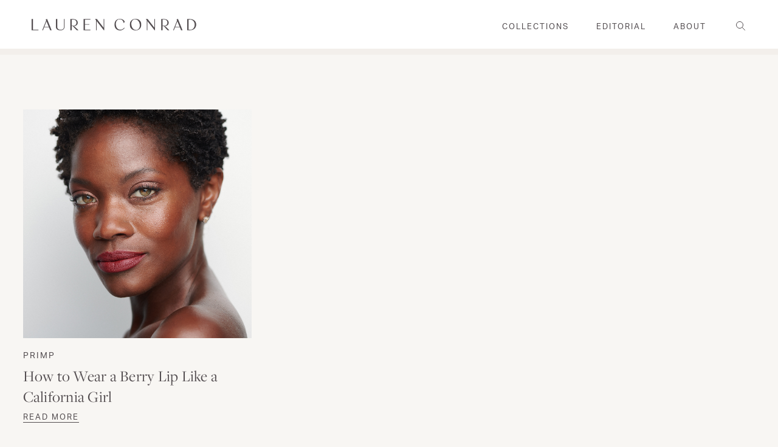

--- FILE ---
content_type: text/html; charset=UTF-8
request_url: https://laurenconrad.com/blog/tag/berry-lip/
body_size: 19449
content:
<!doctype html>
<html lang="en-US">
  <head>
  <meta charset="utf-8">
  <meta http-equiv="x-ua-compatible" content="ie=edge">
  <meta name="viewport" content="width=device-width, initial-scale=1, shrink-to-fit=no">
  <style>
/**
  * Helpers.
  */
.critical-hide {
  display: none;
}

.critical-clear {
  opacity: 0;
  transition: opacity 0.6s cubic-bezier(0.785, 0.135, 0.15, 0.86);
}
</style>

<style>
html{line-height:1.15;text-size-adjust:100%}*,::after,::before,html{box-sizing:border-box}body,html{height:100%}body,html{color:#534d50;font-family:aktiv-grotesk,"San Francisco",Helvetica,sans-serif;font-size:15px;-webkit-font-smoothing:antialiased;font-weight:400;letter-spacing:.25px;line-height:25px;text-rendering:optimizelegibility;text-size-adjust:100%}body{margin:0}body{background-color:#f8f6f3;display:flex;-webkit-box-orient:vertical;-webkit-box-direction:normal;flex-direction:column}.site-header-section.is-sticky{left:0;position:fixed;top:0;width:100%;z-index:8}.site-header__masthead{background-color:#fff;padding:.75rem 0;position:relative;transition:background-color .5s ease 0s;will-change:padding}.site-header__brand,.site-header__masthead{-webkit-box-align:center;align-items:center}.site-header--transparent .site-header__masthead{background-color:transparent;border-bottom:1px solid #a2989d;transition:background-color .5s ease 0s,border .5s ease 0s}.container{margin:0 auto;max-width:1328px;padding:0 1rem;width:100%}.row{margin-bottom:1rem;margin-left:auto;margin-right:auto}.row:last-child{margin-bottom:0}.row.no-gutter>.col{padding:0}.row .col{box-sizing:border-box;float:left;min-height:1px;padding:0 .5rem}.row .col.xs11,.row .col.xs12{left:auto;margin-left:auto;right:auto}.row .col.xs12{width:100%}.site-header__inner{-webkit-box-pack:justify;justify-content:space-between}.site-header__hamburger,.site-header__inner{display:flex}.site-header__hamburger{-webkit-box-align:center;align-items:center;-webkit-box-flex:1;flex:1 1 0%}button,input,optgroup,select,textarea{-webkit-appearance:none;border-radius:0;font-family:inherit;font-size:100%;line-height:1.15;margin:0}button,input{overflow:visible}button,select{text-transform:none}[type=button],[type=reset],[type=submit],button{-webkit-appearance:button}[role=button],a,area,button,input,label,select,summary,textarea{font-family:inherit;touch-action:manipulation}button,input[type=submit],label[for]{cursor:pointer}.site-header__icon,.site-header__misc{-webkit-box-align:center;align-items:center;display:flex}.site-header__icon{background:0 0;border:0;padding:0;color:#534d50;height:36px;-webkit-box-pack:center;justify-content:center;position:relative;text-decoration:none;width:36px}.site-header__icon,.site-header__icon a{transition:color .2s linear 0s}.site-header__icon.site-header__icon--hamburger{margin-left:-.5rem}.is-hidden,.visually-hidden{border:0;clip:rect(0,0,0,0);clip-path:inset(100%);height:1px;margin:-1px;overflow:hidden;padding:0;position:absolute;white-space:nowrap;width:1px}.hamburger{cursor:pointer;height:10px;position:relative;transition:all .5s ease-in-out 0s;width:20px}.hamburger,.hamburger span{transform:rotate(0)}.hamburger span{background:#534d50;border-radius:9px;display:block;height:1px;left:0;opacity:1;position:absolute;transition:all .25s ease-in-out 0s;width:100%}.hamburger span:first-child,.hamburger span:nth-child(2),.hamburger span:nth-child(3){transform-origin:left center}.hamburger span:first-child{top:0}.hamburger span:nth-child(2){top:6px}.hamburger span:nth-child(3){top:12px}.site-header__brand{display:flex;-webkit-box-flex:1;flex:1 1 0%;-webkit-box-pack:center;justify-content:center;max-width:240px}h1{font-size:2em;margin:.67em 0}.h1,h1{font-family:freight-display-pro,sans-serif;font-size:34px;font-weight:300;line-height:42px;margin:0 0 2rem}.site-header__logo{margin:0;width:185px}a{background-color:transparent}a{text-decoration:underline}a,a:hover{color:#534d50}.site-header__logo svg{display:block;height:15px;width:100%}svg circle,svg ellipse,svg g,svg img,svg line,svg path,svg polygon,svg polyline,symbol circle,symbol ellipse,symbol g,symbol img,symbol line,symbol path,symbol polygon,symbol polyline{max-width:100%}.site-header__navbar{display:none}.site-nav{list-style-type:none;place-content:center;display:flex;-webkit-box-pack:center}.site-nav,.site-nav li{margin:0;padding:0}.site-nav__item{border-bottom:2px solid transparent}.site-nav__item:not(:last-child){margin-right:3rem}.cta-text,.page .page-content h4,.search .search-submit,.site-nav__link,.subtitle-4,.template-post .wp-block-quote cite{font-family:aktiv-grotesk,"San Francisco",Helvetica,sans-serif;font-size:13px;letter-spacing:2px;line-height:18px;text-transform:uppercase}.site-nav__link{transition:padding .2s ease-out 0s;color:#534d50;display:inline-block;padding:2.25rem 0 1.75rem;text-decoration:none;text-transform:uppercase}.site-nav__dropdown,.site-nav__meganav{background-color:#fff;border-top:1px solid #a2989d;display:none;font-size:15px;margin:0 auto;padding:2rem 0;pointer-events:none;position:absolute;right:0;top:100%;width:100%;z-index:2}.site-nav__meganav{padding-bottom:3rem}.col .row{margin-left:-.5rem;margin-right:-.5rem}.row .col.xs3{width:25%}.row .col.xs3,.row .col.xs4{left:auto;margin-left:auto;right:auto}.row .col.offset-xs1{margin-left:8.33333%}.site-nav__meganav a{text-transform:none}.site-nav__image-link{text-decoration:none;text-transform:none}.site-nav__image-container{margin-bottom:.125rem;overflow:hidden;padding-bottom:66.66%;position:relative}img{border-style:none}img,picture,video{margin:0;max-width:100%}.site-nav__meganav-image{display:block;object-fit:cover;position:absolute;top:50%;transform:translateY(-50%);width:100%}.h5,h5{font-family:freight-display-pro,sans-serif;font-size:22px;font-weight:400;line-height:30px;margin:0 0 1rem}.site-nav__meganav-caption{letter-spacing:0}.row .col.xs4{width:33.3333%}.navlist{list-style-type:none;margin:.75rem 0;padding:0}.site-nav__meganav-list{column-count:2}.body-1,p{font-family:aktiv-grotesk,"San Francisco",Helvetica,sans-serif;font-size:15px;font-weight:400;line-height:25px;margin:0 0 1.5rem}.body-1:last-child,p:last-child{margin-bottom:0}.navlist__link{display:inline-block;padding:.5rem 0;text-transform:uppercase}.navlist__link,.navlist__link.text-link{color:#534d50;text-decoration:none}.navlist__link.navlist__link{margin-bottom:.5rem}.site-header__misc{-webkit-box-flex:1;flex:1 1 0%;-webkit-box-pack:end;justify-content:flex-end}.icon-fallback-text{border:0;clip:rect(0,0,0,0);clip-path:inset(100%);height:1px;margin:-1px;overflow:hidden;padding:0;position:absolute;white-space:nowrap;width:1px}.icon{display:inline-block;fill:#534d50;height:24px;vertical-align:middle;width:24px}.site-header__icon.search .icon__search{left:10px;position:relative;top:6px}.icon--stroke{stroke:#534d50}.site-header__search{-webkit-box-align:center;align-items:center;display:flex}.search-bar .search-bar__close-icon{display:none;height:100%}.site-header__misc .site-header__icon--search{display:none}.site-header__icon--search .icon__search{left:6px;position:relative;top:6px}.site-header__featured-cta{-webkit-box-align:center;align-items:center;align-self:stretch;display:none;padding:0 22px}.site-header--transparent .site-header__featured-cta{background-color:rgba(255,255,255,.5);transition:background-color .5s ease 0s}.h6,h6{font-family:freight-display-pro,sans-serif;font-size:16px;font-weight:400;line-height:18px;margin:0 0 1rem}.site-header__featured-cta-link{font-style:italic;margin:0;text-decoration:none}.menu-drawer__button .icon{height:21px;transform:rotate(0);transition:transform .25s ease 0s,-webkit-transform .25s ease 0s,-o-transform .25s ease 0s;width:21px}.menu-drawer__button .icon__minus{display:none}.menu-drawer [js-menu-drawer=tier2Menu],.menu-drawer [js-menu-drawer=tier3Menu]{display:none;list-style-type:none;margin:0;padding:0}.menu-drawer__item{border-bottom:1px solid #a2989d;padding-left:.75rem}.menu-drawer [js-menu-drawer=tier2Menu] .menu-drawer__item,.menu-drawer [js-menu-drawer=tier3Menu] .menu-drawer__item{border-bottom:0}.menu-drawer__link{display:block;padding:2rem 0 2rem 1rem;text-decoration:none}.menu-drawer [js-menu-drawer=tier2Menu] .menu-drawer__link,.menu-drawer [js-menu-drawer=tier3Menu] .menu-drawer__link{border:0;padding:.25rem 0 .5rem}.flickity-enabled{position:relative}.flickity-enabled.is-draggable{-webkit-tap-highlight-color:transparent;user-select:none}.image-slider .row{height:100%}.image-slider__dots{-webkit-box-align:center;align-items:center;display:flex;-webkit-box-pack:center;justify-content:center}.flickity-page-dots{position:absolute;width:100%;bottom:-25px;padding:0;margin:0;list-style:none;text-align:center;line-height:1}.image-slider .flickity-page-dots{bottom:0;height:40px;text-align:center;top:auto;width:auto;z-index:2}.flickity-page-dots .dot{display:inline-block;width:10px;height:10px;margin:0 8px;background:#333;border-radius:50%;opacity:.25;cursor:pointer}.flickity-page-dots .dot.is-selected{opacity:1}.carousel .flickity-page-dots .dot{transition:opacity .2s ease .1s;background-color:transparent;border:1px solid #534d50;height:8px;opacity:1;width:8px}.carousel .flickity-page-dots .dot.is-selected{background-color:#534d50}.flickity-viewport{overflow:hidden;position:relative;height:100%}.flickity-enabled.is-draggable .flickity-viewport{cursor:grab}.carousel.flickity-enabled.is-draggable .flickity-viewport,.carousel.flickity-enabled.is-draggable .flickity-viewport.is-pointer-down{cursor:default}.background-color--light-blue{background-color:#e6ebef}.image-slider__cell{-webkit-box-orient:vertical;-webkit-box-direction:normal;flex-direction:column;-webkit-box-pack:center;justify-content:center}.image-slider__cell,.image-slider__cell-wrapper{display:flex;position:relative;width:100%}.image-slider__cell-wrapper{background-position:50% center;background-size:cover;height:100%;min-height:100vh;overflow:hidden;padding:0;transition:height .2s linear 0s}.image-slider__image,.image-slider__image picture{height:100%;left:0;position:absolute;width:100%}.image-slider__image picture{top:0}.blur-up{filter:blur(3px);transition:filter .4s ease 0s,-webkit-filter .4s ease 0s}.blur-up.lazyloaded{filter:blur(0)}.image-slider__image img{height:100%;object-fit:cover;width:100%}.image-slider__col{-webkit-box-align:center;align-items:center;display:flex;height:100%;-webkit-box-pack:center;justify-content:center;width:100%;z-index:2}.image-slider__content{bottom:0;height:auto;left:0;padding:1.5rem 1.5rem 4rem;position:absolute;width:100%;z-index:2}.image-slider__body{max-width:550px;position:relative;z-index:1}.image-slider__body.is-left{text-align:left}.h2,h2{font-family:freight-display-pro,sans-serif;font-size:34px;font-weight:300;line-height:42px;margin:0 0 2rem}.image-slider__text,.image-slider__title{color:#534d50;margin-bottom:.5rem}.image-slider__body p{max-width:480px}.cta-text{cursor:pointer;display:inline-block;text-decoration:none}.image-slider__cta{display:inline-block}#sb_instagram .sbi_photo img{width:100%;height:auto}#sb_instagram img{display:block;padding:0!important;margin:0!important;max-width:100%!important;opacity:1!important}.newsletter-callout__success{display:none;margin-top:1rem}.newsletter-callout__error{color:#b4232e;display:none;margin-top:.5rem}.modal{transition:opacity .4s ease-in-out 0s;-webkit-box-align:center;align-items:center;display:flex;height:100%;-webkit-box-pack:center;justify-content:center;left:0;opacity:0;pointer-events:none;position:fixed;top:0;visibility:hidden;width:100%;z-index:24}.newsletter-modal{transition:opacity .4s ease-in-out 0s;-webkit-box-align:center;align-items:center;display:flex;height:100%;-webkit-box-pack:center;justify-content:center;left:0;opacity:0;pointer-events:none;position:fixed;top:0;width:100%;z-index:24}.modal__overlay{background-color:rgba(0,0,0,.25);height:100%;left:0;position:fixed;top:0;width:100%}.newsletter-modal__card{transition:transform .4s ease-in-out 0s,-webkit-transform .4s ease-in-out 0s,-o-transform .4s ease-in-out 0s;background-color:#fff;bottom:0;left:0;margin:0 auto;max-height:calc(100vh - 40px);max-width:100%;position:absolute;right:0;transform:translateY(20%)}.button{-webkit-box-align:center;align-items:center;-webkit-appearance:none;background-color:transparent;border:1px solid transparent;box-shadow:none;color:#adadad;display:inline-flex;font-family:aktiv-grotesk,"San Francisco",Helvetica,sans-serif;font-size:13px;font-weight:700;-webkit-box-pack:center;justify-content:center;letter-spacing:2px;line-height:18px;min-height:40px;padding:.125rem 1.5rem;text-align:center;text-decoration:none;text-transform:uppercase;user-select:none;vertical-align:middle;white-space:nowrap;width:auto}.newsletter-modal__close{height:auto;padding:.5rem;position:absolute;right:.5rem;top:.5rem;z-index:12}.newsletter-modal__close .icon__close{height:24px;width:24px}.newsletter-modal__close svg{pointer-events:none}.newsletter-modal__image{display:none;height:100%;left:0;position:absolute;top:0;width:100%}.newsletter-modal__card--has-mobile-image .newsletter-modal__image{display:block;z-index:-1}.newsletter-modal__image img,.newsletter-modal__image picture{display:block;height:100%;object-fit:cover;width:100%}.modal__body{overflow:auto;padding:1rem}.newsletter-modal__body{overflow:auto;padding:1rem 1.5rem;text-align:left;z-index:2}.newsletter-modal__card--has-mobile-image .newsletter-modal__body{margin-left:auto;padding-left:.5rem;width:75%}.h3,.search-bar__input[type=search],.template-post .wp-block-quote p,h3{font-family:freight-display-pro,sans-serif;font-size:26px;font-weight:400;line-height:36px;margin:0 0 1.75rem}.newsletter-modal__title{margin-bottom:0;padding-right:1.5rem}.newsletter-modal__paragraph{margin-bottom:1rem}.newsletter-modal .newsletter-callout{margin-bottom:.25rem}.newsletter-callout__title{font-size:18px;margin-bottom:1.25rem}.newsletter-modal .newsletter-callout__title{display:none}form{margin:0}.newsletter-callout__field{position:relative}label{display:inline-block}.label,.legend,.subtitle-2,label,legend{font-family:freight-text-pro,sans-serif;font-size:13px;font-weight:400;letter-spacing:1.5px;line-height:16px;text-transform:uppercase}input[type=email],input[type=password],input[type=search],input[type=tel],input[type=text],input[type=url],select,textarea{background-color:transparent;border:1px solid #a2989d;color:#534d50;display:block;font-size:15px;font-weight:300;height:100%;letter-spacing:.25px;line-height:1.67;padding:1rem;width:100%}.newsletter-modal .newsletter-callout__input{border:1px solid #534d50}.newsletter-callout__submit{background:0 0;border:0;color:#534d50;height:50px;padding:.75rem 1.5rem;position:absolute;right:0;top:0}@media (min-width:64.0625em){.site-header__masthead{height:100%;padding:0}.site-header__hamburger{display:none}.site-header__icon.site-header__icon--hamburger{display:none}.site-header__brand{-webkit-box-pack:start;justify-content:flex-start}.h1,h1{font-size:60px;line-height:62px}.site-header__logo{width:300px}.site-header__logo svg{height:19px;}.site-header__navbar{-webkit-box-align:center;align-items:center;display:flex;-webkit-box-flex:1;flex:1 1 0%;-webkit-box-pack:end;justify-content:flex-end;margin:0 2.5rem}.h5,h5{line-height:28px}.navlist__link{padding:0}.site-header__misc{-webkit-box-flex:0;flex:0 1 0%;margin-left:auto;position:relative;top:1px}.site-header__misc>*{margin-right:.5rem}.site-header__misc .search{display:none}.site-header__icon.site-header__icon--account,.site-header__icon.site-header__icon--search{display:flex}.site-header__misc .site-header__icon--search{display:block}.site-header__featured-cta{display:flex;margin-right:-.5rem}.h6,h6{font-size:18px;line-height:21px}.h2,h2{font-size:48px;line-height:52px}.newsletter-modal__card{max-width:840px}.newsletter-modal__body{padding:7.5rem 3rem}.h3,.search-bar__input[type=search],.template-post .wp-block-quote p,h3{font-size:40px;line-height:50px}.label,.legend,.subtitle-2,label,legend{font-size:16px;letter-spacing:2px;line-height:24px}}@media (min-width:48.0625em){.container{padding:0 2.5rem}.row .col{padding:0 1.25rem}.col .row{margin-left:-2.5rem;margin-right:-2.5rem}.row .col.m5{width:41.6667%}.row .col.m5,.row .col.m6{left:auto;margin-left:auto;right:auto}.row .col.offset-m7{margin-left:58.3333%}.image-slider__dots{display:block;margin-left:.75rem}.image-slider .flickity-page-dots{height:40px;text-align:left;top:75%;width:200px;z-index:2}.image-slider .flickity-page-dots .dot:first-of-type{margin-left:0}.image-slider__content{background-color:transparent;bottom:auto;height:auto;left:auto;padding:0 .5rem;position:relative;z-index:2}.image-slider__title{margin-bottom:1.5rem}.image-slider__text{margin-bottom:1.5rem}.featured-carousel .flickity-page-dots{display:none}.newsletter-modal__card{-webkit-box-align:center;align-items:center;bottom:50%;display:flex;max-width:720px;transform:translateY(70%)}.newsletter-modal__close{height:auto;padding:.5rem;right:.5rem;top:.5rem}.newsletter-modal__close .icon__close{height:36px;width:36px}.newsletter-modal__image{display:block}.newsletter-modal__body{margin-left:auto;padding:5rem 3rem;text-align:center;width:50%}.newsletter-modal__card--has-mobile-image .newsletter-modal__body{width:50%}.newsletter-modal__title{margin-bottom:.25rem;padding:0}.newsletter-callout__title{font-size:22px}.newsletter-modal .newsletter-callout__input{margin-bottom:.5rem}.newsletter-modal .newsletter-callout__submit{border:1px solid #534d50;display:block;margin-bottom:.5rem;position:relative;width:100%}}
</style>  <!-- critical end -->
  <meta name='robots' content='index, follow, max-image-preview:large, max-snippet:-1, max-video-preview:-1' />

	<!-- This site is optimized with the Yoast SEO plugin v26.6 - https://yoast.com/wordpress/plugins/seo/ -->
	<title>berry lip Archives - Lauren Conrad</title>
	<link rel="canonical" href="https://laurenconrad.com/blog/tag/berry-lip/" />
	<meta property="og:locale" content="en_US" />
	<meta property="og:type" content="article" />
	<meta property="og:title" content="berry lip Archives - Lauren Conrad" />
	<meta property="og:url" content="https://laurenconrad.com/blog/tag/berry-lip/" />
	<meta property="og:site_name" content="Lauren Conrad" />
	<meta name="twitter:card" content="summary_large_image" />
	<meta name="twitter:site" content="@laurenconradco" />
	<script type="application/ld+json" class="yoast-schema-graph">{"@context":"https://schema.org","@graph":[{"@type":"CollectionPage","@id":"https://laurenconrad.com/blog/tag/berry-lip/","url":"https://laurenconrad.com/blog/tag/berry-lip/","name":"berry lip Archives - Lauren Conrad","isPartOf":{"@id":"https://laurenconrad.com/#website"},"primaryImageOfPage":{"@id":"https://laurenconrad.com/blog/tag/berry-lip/#primaryimage"},"image":{"@id":"https://laurenconrad.com/blog/tag/berry-lip/#primaryimage"},"thumbnailUrl":"https://laurenconrad.com/wp-content/uploads/2020/12/Shot_19_Brianna_Lipstick_Juneberry_18694_RESIZED.jpg","breadcrumb":{"@id":"https://laurenconrad.com/blog/tag/berry-lip/#breadcrumb"},"inLanguage":"en-US"},{"@type":"ImageObject","inLanguage":"en-US","@id":"https://laurenconrad.com/blog/tag/berry-lip/#primaryimage","url":"https://laurenconrad.com/wp-content/uploads/2020/12/Shot_19_Brianna_Lipstick_Juneberry_18694_RESIZED.jpg","contentUrl":"https://laurenconrad.com/wp-content/uploads/2020/12/Shot_19_Brianna_Lipstick_Juneberry_18694_RESIZED.jpg","width":2000,"height":1333,"caption":"How to Wear a Berry Lip Like a California Girl"},{"@type":"BreadcrumbList","@id":"https://laurenconrad.com/blog/tag/berry-lip/#breadcrumb","itemListElement":[{"@type":"ListItem","position":1,"name":"Home","item":"https://laurenconrad.com/"},{"@type":"ListItem","position":2,"name":"berry lip"}]},{"@type":"WebSite","@id":"https://laurenconrad.com/#website","url":"https://laurenconrad.com/","name":"Lauren Conrad","description":"The official site of Lauren Conrad is a VIP Pass. Here you will get insider knowledge on the latest beauty and fashion trends from Lauren Conrad.","publisher":{"@id":"https://laurenconrad.com/#organization"},"potentialAction":[{"@type":"SearchAction","target":{"@type":"EntryPoint","urlTemplate":"https://laurenconrad.com/?s={search_term_string}"},"query-input":{"@type":"PropertyValueSpecification","valueRequired":true,"valueName":"search_term_string"}}],"inLanguage":"en-US"},{"@type":"Organization","@id":"https://laurenconrad.com/#organization","name":"Lauren Conrad","url":"https://laurenconrad.com/","logo":{"@type":"ImageObject","inLanguage":"en-US","@id":"https://laurenconrad.com/#/schema/logo/image/","url":"https://dev.laurenconrad.com/wp-content/uploads/2020/07/lc-logo.jpg","contentUrl":"https://dev.laurenconrad.com/wp-content/uploads/2020/07/lc-logo.jpg","width":186,"height":13,"caption":"Lauren Conrad"},"image":{"@id":"https://laurenconrad.com/#/schema/logo/image/"},"sameAs":["https://www.facebook.com/laurenconrad","https://x.com/laurenconradco","https://www.instagram.com/laurenconradco/","https://pinterest.com/laurenconrad1/"]}]}</script>
	<!-- / Yoast SEO plugin. -->


<link rel="alternate" type="application/rss+xml" title="Lauren Conrad &raquo; berry lip Tag Feed" href="https://laurenconrad.com/blog/tag/berry-lip/feed/" />
<style id='wp-img-auto-sizes-contain-inline-css' type='text/css'>
img:is([sizes=auto i],[sizes^="auto," i]){contain-intrinsic-size:3000px 1500px}
/*# sourceURL=wp-img-auto-sizes-contain-inline-css */
</style>
<link rel='stylesheet' id='sbi_styles-css' href='https://laurenconrad.com/wp-content/plugins/instagram-feed/css/sbi-styles.min.css?ver=6.10.0' type='text/css' media='all' />
<style id='wp-emoji-styles-inline-css' type='text/css'>

	img.wp-smiley, img.emoji {
		display: inline !important;
		border: none !important;
		box-shadow: none !important;
		height: 1em !important;
		width: 1em !important;
		margin: 0 0.07em !important;
		vertical-align: -0.1em !important;
		background: none !important;
		padding: 0 !important;
	}
/*# sourceURL=wp-emoji-styles-inline-css */
</style>
<style id='wp-block-library-inline-css' type='text/css'>
:root{--wp-block-synced-color:#7a00df;--wp-block-synced-color--rgb:122,0,223;--wp-bound-block-color:var(--wp-block-synced-color);--wp-editor-canvas-background:#ddd;--wp-admin-theme-color:#007cba;--wp-admin-theme-color--rgb:0,124,186;--wp-admin-theme-color-darker-10:#006ba1;--wp-admin-theme-color-darker-10--rgb:0,107,160.5;--wp-admin-theme-color-darker-20:#005a87;--wp-admin-theme-color-darker-20--rgb:0,90,135;--wp-admin-border-width-focus:2px}@media (min-resolution:192dpi){:root{--wp-admin-border-width-focus:1.5px}}.wp-element-button{cursor:pointer}:root .has-very-light-gray-background-color{background-color:#eee}:root .has-very-dark-gray-background-color{background-color:#313131}:root .has-very-light-gray-color{color:#eee}:root .has-very-dark-gray-color{color:#313131}:root .has-vivid-green-cyan-to-vivid-cyan-blue-gradient-background{background:linear-gradient(135deg,#00d084,#0693e3)}:root .has-purple-crush-gradient-background{background:linear-gradient(135deg,#34e2e4,#4721fb 50%,#ab1dfe)}:root .has-hazy-dawn-gradient-background{background:linear-gradient(135deg,#faaca8,#dad0ec)}:root .has-subdued-olive-gradient-background{background:linear-gradient(135deg,#fafae1,#67a671)}:root .has-atomic-cream-gradient-background{background:linear-gradient(135deg,#fdd79a,#004a59)}:root .has-nightshade-gradient-background{background:linear-gradient(135deg,#330968,#31cdcf)}:root .has-midnight-gradient-background{background:linear-gradient(135deg,#020381,#2874fc)}:root{--wp--preset--font-size--normal:16px;--wp--preset--font-size--huge:42px}.has-regular-font-size{font-size:1em}.has-larger-font-size{font-size:2.625em}.has-normal-font-size{font-size:var(--wp--preset--font-size--normal)}.has-huge-font-size{font-size:var(--wp--preset--font-size--huge)}.has-text-align-center{text-align:center}.has-text-align-left{text-align:left}.has-text-align-right{text-align:right}.has-fit-text{white-space:nowrap!important}#end-resizable-editor-section{display:none}.aligncenter{clear:both}.items-justified-left{justify-content:flex-start}.items-justified-center{justify-content:center}.items-justified-right{justify-content:flex-end}.items-justified-space-between{justify-content:space-between}.screen-reader-text{border:0;clip-path:inset(50%);height:1px;margin:-1px;overflow:hidden;padding:0;position:absolute;width:1px;word-wrap:normal!important}.screen-reader-text:focus{background-color:#ddd;clip-path:none;color:#444;display:block;font-size:1em;height:auto;left:5px;line-height:normal;padding:15px 23px 14px;text-decoration:none;top:5px;width:auto;z-index:100000}html :where(.has-border-color){border-style:solid}html :where([style*=border-top-color]){border-top-style:solid}html :where([style*=border-right-color]){border-right-style:solid}html :where([style*=border-bottom-color]){border-bottom-style:solid}html :where([style*=border-left-color]){border-left-style:solid}html :where([style*=border-width]){border-style:solid}html :where([style*=border-top-width]){border-top-style:solid}html :where([style*=border-right-width]){border-right-style:solid}html :where([style*=border-bottom-width]){border-bottom-style:solid}html :where([style*=border-left-width]){border-left-style:solid}html :where(img[class*=wp-image-]){height:auto;max-width:100%}:where(figure){margin:0 0 1em}html :where(.is-position-sticky){--wp-admin--admin-bar--position-offset:var(--wp-admin--admin-bar--height,0px)}@media screen and (max-width:600px){html :where(.is-position-sticky){--wp-admin--admin-bar--position-offset:0px}}
/*# sourceURL=/wp-includes/css/dist/block-library/common.min.css */
</style>
<link rel='stylesheet' id='cb_pinterest-css' href='https://laurenconrad.com/wp-content/plugins/cb-pinterest-image-pinner/styles/style.css?ver=6.9' type='text/css' media='all' />
<link rel='stylesheet' id='contact-form-7-css' href='https://laurenconrad.com/wp-content/plugins/contact-form-7/includes/css/styles.css?ver=6.1.4' type='text/css' media='all' />
<link rel='stylesheet' id='sage/main.css-css' href='https://laurenconrad.com/wp-content/themes/laurenconrad-2020/dist/styles/main_5a145433.css' type='text/css' media='all' />
<script type="31cdd7461d78832a837f6732-text/javascript" src="https://laurenconrad.com/wp-includes/js/jquery/jquery.min.js?ver=3.7.1" id="jquery-core-js"></script>
<script type="31cdd7461d78832a837f6732-text/javascript" src="https://laurenconrad.com/wp-includes/js/jquery/jquery-migrate.min.js?ver=3.4.1" id="jquery-migrate-js"></script>
<script type="31cdd7461d78832a837f6732-text/javascript" src="https://laurenconrad.com/wp-content/plugins/cb-pinterest-image-pinner/scripts/main.js?ver=1.91" id="cb_pinterest-js"></script>
<link rel="https://api.w.org/" href="https://laurenconrad.com/wp-json/" /><link rel="alternate" title="JSON" type="application/json" href="https://laurenconrad.com/wp-json/wp/v2/tags/959" /><link rel="EditURI" type="application/rsd+xml" title="RSD" href="https://laurenconrad.com/xmlrpc.php?rsd" />
<meta name="generator" content="WordPress 6.9" />
<script type="31cdd7461d78832a837f6732-text/javascript">jQuery(document).ready(function() { 
   jQuery('body').bind('cb_pinner_reload',function(){ 
       new CB_Pinterest_Pinner('.entry img,.advanced-recent-posts img','#pins-feed-follow img',25,25); 
   }); 
   jQuery('body').trigger('cb_pinner_reload'); 
}); 
</script><link rel="icon" href="https://laurenconrad.com/wp-content/uploads/2016/03/cropped-favicon-32x32.jpg" sizes="32x32" />
<link rel="icon" href="https://laurenconrad.com/wp-content/uploads/2016/03/cropped-favicon-192x192.jpg" sizes="192x192" />
<link rel="apple-touch-icon" href="https://laurenconrad.com/wp-content/uploads/2016/03/cropped-favicon-180x180.jpg" />
<meta name="msapplication-TileImage" content="https://laurenconrad.com/wp-content/uploads/2016/03/cropped-favicon-270x270.jpg" />

  <!-- Global Site Tag (gtag.js) - Google Analytics -->
  <script async src="https://www.googletagmanager.com/gtag/js?id=UA-48067004-1" type="31cdd7461d78832a837f6732-text/javascript"></script>
  <script type="31cdd7461d78832a837f6732-text/javascript">
    window.dataLayer = window.dataLayer || [];
    function gtag(){dataLayer.push(arguments);}
    gtag('js', new Date());

    gtag('config', 'UA-48067004-1');
  </script>
  <link rel="stylesheet" href="https://use.typekit.net/nod8sxy.css">

</head>
  <body class="archive tag tag-berry-lip tag-959 wp-theme-laurenconrad-2020resources blog-list-page app-data index-data archive-data tag-data tag-959-data tag-berry-lip-data">
    <a class="in-page-link visually-hidden skip-link" href="#MainContent">
      Skip to content
    </a>

        <div class="site-header-section is-sticky">
  <section
    class="site-header"
    js-site-header="container"
  >
    <div class="site-header__masthead" js-site-header="header">
      <header class="container">
        <div class="row no-gutter">
          <div class="col xs12">
            <div class="site-header__inner">
              <div class="site-header__hamburger">
                <button
                  class="site-header__icon site-header__icon--hamburger"
                  data-target="menuDrawer"
                  js-toggle="menuDrawer"
                >
                  <span class="visually-hidden">
                    Menu
                  </span>

                  <div class="hamburger" js-menu-drawer="hamburger">
                    <span></span>
                    <span></span>
                    <span></span>
                  </div>
                </button>
              </div>

              <div class="site-header__brand">
                                  <span class="site-header__logo">
                
                <a href="https://laurenconrad.com/">
                  <span class="visually-hidden">Lauren Conrad</span>
                  <svg xmlns="http://www.w3.org/2000/svg" xmlns:xlink="http://www.w3.org/1999/xlink" width="186" height="13" viewBox="0 0 186 13" class="site-logo">
  <defs>
      <path id="a" d="M.441 0h13.05v13H.441z"/>
      <path id="c" d="M.168 0h11.72v13H.169z"/>
  </defs>
  <g fill="none" fill-rule="evenodd">
      <path fill="#534D50" d="M178.618 12.214h-1.925V.786h1.44c2.91 0 5.396 2.216 5.396 5.639 0 3.535-2.113 5.825-4.911 5.789M178.17.23h-3.03l-.001 12.522h3.523c3.952 0 6.56-2.641 6.56-6.347 0-4.008-3.175-6.175-7.052-6.175"/>
      <g transform="translate(110)">
          <mask id="b" fill="#fff">
              <use xlink:href="#a"/>
          </mask>
          <path fill="#534D50" d="M7.341 12.49c-2.896 0-5.163-3.17-5.163-6.85C2.178 2.776 3.78.51 6.506.51c2.828 0 5.247 3.05 5.247 6.884 0 2.982-1.755 5.095-4.412 5.095M6.948 0C3.03 0 .441 2.743.441 6.51c0 3.73 2.606 6.49 6.507 6.49 3.885 0 6.543-2.778 6.543-6.49 0-3.784-2.624-6.51-6.543-6.51" mask="url(#b)"/>
      </g>
      <path fill="#534D50" d="M161.556 9.059l2.484-6.311 2.593 6.31h-5.077zm1.6-8.491l.51 1.26-4.377 10.924h.814l1.238-3.149h5.516l1.293 3.149h1.657L164.722.107l-1.567.46zM147.45 7.782V.74h1.636c2.045 0 3.712 1.25 3.712 3.48 0 2.227-1.514 3.562-3.456 3.562h-1.892zm2.045.512c1.244-.052 4.768-.577 4.768-3.99 0-3.413-3.493-4.075-5.143-4.075h-3.203v12.523h1.533V8.294h1.312l4.279 4.458h1.914l-4.012-3.948-1.448-.51zM138.235 10.036L130.625.23h-2.09l1.155 1.475v11.048h.663V2.57l7.95 10.183h.596V.23h-.664z"/>
      <g transform="translate(93)">
          <mask id="d" fill="#fff">
              <use xlink:href="#c"/>
          </mask>
          <path fill="#534D50" d="M6.199.443c2.794 0 4.203 2.648 4.356 4.284l1.334-1.218C10.969.75 8.022 0 6.369 0 2.723 0 .168 2.59.168 6.508.168 10.341 2.723 13 6.437 13c2.915 0 4.558-1.887 5.316-2.73l-.456-.345c-1.533 1.744-2.988 2.283-4.604 2.261-2.931-.037-4.941-2.662-4.941-6.377 0-3.288 1.755-5.366 4.447-5.366" mask="url(#d)"/>
      </g>
      <path fill="#534D50" d="M60.032 12.207V6.469h4.84v-.545h-4.84V.785h6.134V.229h-7.668v12.523h7.716v-.544zM45.084 7.746V.772h1.636c2.045 0 3.712 1.218 3.712 3.447 0 2.228-1.514 3.527-3.456 3.527h-1.892zm2.045.548c1.243-.052 4.767-.577 4.767-3.99 0-3.412-3.492-4.075-5.142-4.075h-3.203v12.523h1.533V8.294h1.312l4.28 4.458h1.913l-4.012-3.947-1.448-.511zM1.534.23H0V12.75h7.635v-.544H1.534zM14.213 9.088l2.484-6.311 2.593 6.31h-5.077zm1.6-8.491l.51 1.26-4.364 10.895h.812L14 9.632h5.516l1.281 3.119h1.658L17.38.137l-1.567.46zM81.086 10.036L73.477.23h-2.09l1.157 1.475v11.048h.66V2.57l7.95 10.183h.593V.23h-.66zM36.378 8.544c0 2.573-1.298 3.685-3.69 3.685-2.394 0-3.902-1.032-3.902-3.56V.23h-1.534v8.369c0 3.095 2.034 4.283 5.184 4.283 2.932 0 4.606-1.422 4.606-4.247V.23h-.664v8.314z"/>
  </g>
</svg>                </a> 

                                  </span>
                              </div>

              <nav
                class="site-header__navbar"
                aria-label="Main Navigation"
              >
                <div class="menu-main-menu-container"><ul id="menu-main-menu" class="site-nav"><li id="menu-item-70056" class="menu-item menu-item-type-custom menu-item-object-custom menu-item-has-children menu-item-70056 site-nav__item"js-site-header="siteNavItem">
        <a 
           js-header="siteNavLink" class="site-nav__link"
          js-site-header="siteNavLink"
        >Collections</a>
        <div class="site-nav__meganav">
          <div class="container">
            <div class="row">
      <div class="col xs3 offset-xs1">
            <a 
              class="site-nav__image-link"
              js-site-header="navLink" href="https://laurenconrad.com/apparel/"
              target=""
            >
          <div class="site-nav__image-container">
            <img
              class="site-nav__meganav-image lazyload"
              alt=""
              data-src="https://laurenconrad.com/wp-content/uploads/2025/09/clothes-320x213.png"
            >
          </div><span class="site-nav__meganav-caption h5">LC Lauren Conrad Apparel</span></a></div><div class="col xs3">
            <a 
              class="site-nav__image-link"
              js-site-header="navLink" href="https://laurenconrad.com/kids/"
              target=""
            >
          <div class="site-nav__image-container">
            <img
              class="site-nav__meganav-image lazyload"
              alt=""
              data-src="https://laurenconrad.com/wp-content/uploads/2026/01/Untitled-1-5-320x213.png"
            >
          </div><span class="site-nav__meganav-caption h5">Little Co. By Lauren Conrad</span></a></div><div class="col xs4">
<ul class="sub-menu navlist navlist--block site-nav__meganav-list">
	<li id="menu-item-70130" class="menu-item menu-item-type-post_type menu-item-object-page menu-item-70130 navlist__item"><a href="https://laurenconrad.com/apparel/" aria-haspopup="false" js-header="siteNavLink" class="navlist__link body-1">Apparel</a></li>
	<li id="menu-item-70188" class="menu-item menu-item-type-post_type menu-item-object-page menu-item-70188 navlist__item"><a href="https://laurenconrad.com/accessories/" aria-haspopup="false" js-header="siteNavLink" class="navlist__link body-1">Accessories</a></li>
	<li id="menu-item-70206" class="menu-item menu-item-type-post_type menu-item-object-page menu-item-70206 navlist__item"><a href="https://laurenconrad.com/books/" aria-haspopup="false" js-header="siteNavLink" class="navlist__link body-1">Books</a></li>
	<li id="menu-item-70186" class="menu-item menu-item-type-post_type menu-item-object-page menu-item-70186 navlist__item"><a href="https://laurenconrad.com/kids/" aria-haspopup="false" js-header="siteNavLink" class="navlist__link body-1">Kids</a></li>
</ul>

            </div>
          </div>
        </div>
      </li>
<li id="menu-item-70204" class="menu-item menu-item-type-post_type menu-item-object-page current_page_parent menu-item-has-children menu-item-70204 site-nav__item"js-site-header="siteNavItem">
        <a 
           href="https://laurenconrad.com/blog/" js-header="siteNavLink" class="site-nav__link"
          js-site-header="siteNavLink"
        >Editorial</a>
        <div class="site-nav__meganav">
          <div class="container">
            <div class="row">
      <div class="col xs6 offset-xs3">
<ul class="sub-menu navlist navlist--block site-nav__meganav-list">
	<li id="menu-item-70090" class="menu-item menu-item-type-taxonomy menu-item-object-category menu-item-70090 navlist__item"><a href="https://laurenconrad.com/blog/category/wear/" aria-haspopup="false" js-header="siteNavLink" class="navlist__link body-1">Wear</a></li>
	<li id="menu-item-70092" class="menu-item menu-item-type-taxonomy menu-item-object-category menu-item-70092 navlist__item"><a href="https://laurenconrad.com/blog/category/primp/" aria-haspopup="false" js-header="siteNavLink" class="navlist__link body-1">Primp</a></li>
	<li id="menu-item-70091" class="menu-item menu-item-type-taxonomy menu-item-object-category menu-item-70091 navlist__item"><a href="https://laurenconrad.com/blog/category/dine/" aria-haspopup="false" js-header="siteNavLink" class="navlist__link body-1">Dine</a></li>
	<li id="menu-item-70094" class="menu-item menu-item-type-taxonomy menu-item-object-category menu-item-70094 navlist__item"><a href="https://laurenconrad.com/blog/category/decorate/" aria-haspopup="false" js-header="siteNavLink" class="navlist__link body-1">Decorate</a></li>
	<li id="menu-item-70093" class="menu-item menu-item-type-taxonomy menu-item-object-category menu-item-70093 navlist__item"><a href="https://laurenconrad.com/blog/category/craft/" aria-haspopup="false" js-header="siteNavLink" class="navlist__link body-1">Craft</a></li>
	<li id="menu-item-70095" class="menu-item menu-item-type-taxonomy menu-item-object-category menu-item-70095 navlist__item"><a href="https://laurenconrad.com/blog/category/family/" aria-haspopup="false" js-header="siteNavLink" class="navlist__link body-1">Family</a></li>
</ul>

            </div>
          </div>
        </div>
      </li>
<li id="menu-item-70059" class="menu-item menu-item-type-post_type menu-item-object-page menu-item-70059 site-nav__item"js-site-header="siteNavItem"><a href="https://laurenconrad.com/about/" aria-haspopup="false" js-header="siteNavLink" class="site-nav__link">About</a></li>
</ul></div>

              </nav>

              <div class="site-header__misc">
                <button
                  class="site-header__icon search"
                  tabindex="0"
                  type="submit"
                  data-target="searchBarHeader"
                  js-toggle="searchBarHeader"
                >
                  <span class="icon-fallback-text">
                    Search
                  </span>

                  <svg class="icon icon__search" viewBox="0 0 24 24" xmlns="http://www.w3.org/2000/svg">
        <g stroke="none" stroke-width="1" fill="none" fill-rule="evenodd">
          <g class="icon--stroke">
            <circle cx="6" cy="6" r="5.5"></circle>
            <line x1="10.5" y1="10.5" x2="14.5" y2="14.5" stroke-linecap="square"></line>
          </g>
        </g>
      </svg>
                      </button>

                <div id="searchBarHeader" class="site-header__search">
                  <div class="search-bar critical-hide ">
  <form
    class="search-bar__form"
    action="/"
    method="get"
    role="search"
    js-search-bar="form"
  >
    <div class="search-bar__container">
      <div class="search-bar__field">
        <input
          id="Search-header"
          class="search-bar__input h3"
          name="s"
          placeholder="Search..."
          type="search"
          js-search-bar="input"
        >

        <label
          class="search-bar__placeholder visually-hidden"
          for="Search-header"
          js-search-bar="label"
        >
          Search...
        </label>
      </div>

      <button type="submit" class="button search-bar__submit">
        <span class="icon-fallback-text">
          Search
        </span>

          <svg class="icon icon__search" viewBox="0 0 24 24" xmlns="http://www.w3.org/2000/svg">
        <g stroke="none" stroke-width="1" fill="none" fill-rule="evenodd">
          <g class="icon--stroke">
            <circle cx="6" cy="6" r="5.5"></circle>
            <line x1="10.5" y1="10.5" x2="14.5" y2="14.5" stroke-linecap="square"></line>
          </g>
        </g>
      </svg>
            </button>

      <div class="search-bar__close">
        <button
          class="search-bar__close-icon site-header__icon"
          tabindex="0"
          type="submit"
          data-target="searchBarHeader"
          js-toggle="searchBarHeader"
        >
          <span class="icon-fallback-text">Search</span>
          
          <svg class="icon icon__close"  viewBox="0 0 24 24" xmlns="http://www.w3.org/2000/svg">
        <path d="M19 6.41L17.59 5 12 10.59 6.41 5 5 6.41 10.59 12 5 17.59 6.41 19 12 13.41 17.59 19 19 17.59 13.41 12 19 6.41z"/>
      </svg>
          
        </button>
      </div>
    </div>
  </form>
</div>

                  <button
                    class="site-header__icon site-header__icon--search"
                    tabindex="0"
                    type="submit"
                    data-target="searchBarHeader"
                    js-toggle="searchBarHeader"
                  >
                    <span class="icon-fallback-text">
                      Search
                    </span>

                    <svg class="icon icon__search" viewBox="0 0 24 24" xmlns="http://www.w3.org/2000/svg">
        <g stroke="none" stroke-width="1" fill="none" fill-rule="evenodd">
          <g class="icon--stroke">
            <circle cx="6" cy="6" r="5.5"></circle>
            <line x1="10.5" y1="10.5" x2="14.5" y2="14.5" stroke-linecap="square"></line>
          </g>
        </g>
      </svg>
                        </button>
                </div>
              </div>
                          </div>
          </div>
        </div>
      </header>
    </div>
  </section>
</div>    <section
  id="menuDrawer"
  class="menu-drawer drawer drawer--left critical-hide"
  role="navigation"
  data-section-type="menu-drawer"
  js-menu-drawer="container"
>
  <div class="menu-drawer__body" js-menu-drawer="body">
    <div class="container">
              <div class="menu-mobile-menu-container"><ul id="menu-mobile-menu" class="menu-drawer__menu"><li id="menu-item-70066" class="menu-item menu-item-type-custom menu-item-object-custom menu-item-has-children menu-drawer__item menu-item-70066"><button class="menu-drawer__button" js-menu-drawer="tier2MenuToggle"><span class="menu-drawer__primary-label">Collections</span><span>
        <svg class="icon icon__plus" viewBox="0 0 24 24" xmlns="http://www.w3.org/2000/svg">
          <path d="M19 13h-6v6h-2v-6H5v-2h6V5h2v6h6v2z"/>
        </svg>
      <svg class="icon icon__minus" viewBox="0 0 24 24" xmlns="http://www.w3.org/2000/svg">
        <path d="M19 13H5v-2h14v2z"/>
      </svg></span></button>
<ul class="sub-menu" js-menu-drawer=tier2Menu>
	<li id="menu-item-70131" class="menu-item menu-item-type-post_type menu-item-object-page menu-drawer__item menu-item-70131"><a href="https://laurenconrad.com/apparel/" class="menu-drawer__link">Apparel</a></li>
	<li id="menu-item-70191" class="menu-item menu-item-type-post_type menu-item-object-page menu-drawer__item menu-item-70191"><a href="https://laurenconrad.com/accessories/" class="menu-drawer__link">Accessories</a></li>
	<li id="menu-item-70202" class="menu-item menu-item-type-post_type menu-item-object-page menu-drawer__item menu-item-70202"><a href="https://laurenconrad.com/books/" class="menu-drawer__link">Books</a></li>
	<li id="menu-item-70190" class="menu-item menu-item-type-post_type menu-item-object-page menu-drawer__item menu-item-70190"><a href="https://laurenconrad.com/?page_id=70158" class="menu-drawer__link">Home &#038; Office</a></li>
	<li id="menu-item-70189" class="menu-item menu-item-type-post_type menu-item-object-page menu-drawer__item menu-item-70189"><a href="https://laurenconrad.com/kids/" class="menu-drawer__link">Kids</a></li>
</ul>
</li>
<li id="menu-item-70203" class="menu-item menu-item-type-post_type menu-item-object-page current_page_parent menu-item-has-children menu-drawer__item menu-item-70203"><button href="https://laurenconrad.com/blog/" class="menu-drawer__button" js-menu-drawer="tier2MenuToggle"><span class="menu-drawer__primary-label">Editorial</span><span>
        <svg class="icon icon__plus" viewBox="0 0 24 24" xmlns="http://www.w3.org/2000/svg">
          <path d="M19 13h-6v6h-2v-6H5v-2h6V5h2v6h6v2z"/>
        </svg>
      <svg class="icon icon__minus" viewBox="0 0 24 24" xmlns="http://www.w3.org/2000/svg">
        <path d="M19 13H5v-2h14v2z"/>
      </svg></span></button>
<ul class="sub-menu" js-menu-drawer=tier2Menu>
	<li id="menu-item-70100" class="menu-item menu-item-type-taxonomy menu-item-object-category menu-drawer__item menu-item-70100"><a href="https://laurenconrad.com/blog/category/wear/" class="menu-drawer__link">Wear</a></li>
	<li id="menu-item-70101" class="menu-item menu-item-type-taxonomy menu-item-object-category menu-drawer__item menu-item-70101"><a href="https://laurenconrad.com/blog/category/primp/" class="menu-drawer__link">Primp</a></li>
	<li id="menu-item-70099" class="menu-item menu-item-type-taxonomy menu-item-object-category menu-drawer__item menu-item-70099"><a href="https://laurenconrad.com/blog/category/dine/" class="menu-drawer__link">Dine</a></li>
	<li id="menu-item-70097" class="menu-item menu-item-type-taxonomy menu-item-object-category menu-drawer__item menu-item-70097"><a href="https://laurenconrad.com/blog/category/decorate/" class="menu-drawer__link">Decorate</a></li>
	<li id="menu-item-70096" class="menu-item menu-item-type-taxonomy menu-item-object-category menu-drawer__item menu-item-70096"><a href="https://laurenconrad.com/blog/category/craft/" class="menu-drawer__link">Craft</a></li>
	<li id="menu-item-70098" class="menu-item menu-item-type-taxonomy menu-item-object-category menu-drawer__item menu-item-70098"><a href="https://laurenconrad.com/blog/category/family/" class="menu-drawer__link">Family</a></li>
	<li id="menu-item-72277" class="cta-text menu-item menu-item-type-post_type menu-item-object-page current_page_parent menu-drawer__item menu-item-72277"><a href="https://laurenconrad.com/blog/" class="menu-drawer__link">Read All</a></li>
</ul>
</li>
<li id="menu-item-70079" class="menu-item menu-item-type-post_type menu-item-object-page menu-drawer__item menu-item-70079"><a href="https://laurenconrad.com/about/" class="menu-drawer__link"><span class="menu-drawer__primary-label">About LaurenConrad.com</span></a></li>
</ul></div>
                </div>
  </div>
</section>
    <main id="MainContent" class="main critical-clear">
        
  <div class="container">
    <div class="row">
      <div class="col">
              </div>
    </div>
  </div>

  <div 
  class="category-switcher"
  js-category-switcher="container"
>
  <div class="container">
    <select 
      class="category-switcher__select meta"
      style="background-image: url(https://laurenconrad.com/wp-content/themes/laurenconrad-2020/dist/images/arrow-down-lg_b5fcc67d.svg);"
      js-category-switcher="select"
    >
    <option
            data-url="https://laurenconrad.com/blog/"
    >
      All
    </option>
              <option
                    data-url="https://laurenconrad.com/blog/category/wear/"
        >
          Wear
        </option>
              <option
                    data-url="https://laurenconrad.com/blog/category/primp/"
        >
          Primp
        </option>
              <option
                    data-url="https://laurenconrad.com/blog/category/dine/"
        >
          Dine
        </option>
              <option
                    data-url="https://laurenconrad.com/blog/category/decorate/"
        >
          Decorate
        </option>
              <option
                    data-url="https://laurenconrad.com/blog/category/craft/"
        >
          Craft
        </option>
              <option
                    data-url="https://laurenconrad.com/blog/category/family/"
        >
          Family
        </option>
          </select>

    <ul class="category-switcher__links">
      <li class="category-switcher__item">
        <a 
          href="https://laurenconrad.com/blog/"
          class="
            category-switcher__link
            meta
                      "
        >
          All
        </a>
      </li>
              <li class="category-switcher__item">
          <a 
            href="https://laurenconrad.com/blog/category/wear/"
            class="
              category-switcher__link
              meta
                          "
          >
            Wear
          </a>
        </li>
              <li class="category-switcher__item">
          <a 
            href="https://laurenconrad.com/blog/category/primp/"
            class="
              category-switcher__link
              meta
                          "
          >
            Primp
          </a>
        </li>
              <li class="category-switcher__item">
          <a 
            href="https://laurenconrad.com/blog/category/dine/"
            class="
              category-switcher__link
              meta
                          "
          >
            Dine
          </a>
        </li>
              <li class="category-switcher__item">
          <a 
            href="https://laurenconrad.com/blog/category/decorate/"
            class="
              category-switcher__link
              meta
                          "
          >
            Decorate
          </a>
        </li>
              <li class="category-switcher__item">
          <a 
            href="https://laurenconrad.com/blog/category/craft/"
            class="
              category-switcher__link
              meta
                          "
          >
            Craft
          </a>
        </li>
              <li class="category-switcher__item">
          <a 
            href="https://laurenconrad.com/blog/category/family/"
            class="
              category-switcher__link
              meta
                          "
          >
            Family
          </a>
        </li>
          </ul>
  </div>
</div>

  <div class="container">
    <div class="flex-grid">
               <div class="flex-grid__item">
          <article class="post-item post-74189 post type-post status-publish format-standard has-post-thumbnail hentry category-primp tag-berry-lip tag-winter-makeup">
      <a 
      class="post-item__image-wrapper"
      href="https://laurenconrad.com/blog/2020/12/how-to-wear-a-berry-lip-like-a-california-girl/"
    >
      <div class="ratio-box--1-1">
        <img
          class="post-item__image lazyload ratio-box--1-1__item fade-in"
          data-src="https://laurenconrad.com/wp-content/uploads/2020/12/Shot_19_Brianna_Lipstick_Juneberry_18694_RESIZED.jpg"
          alt="How to Wear a Berry Lip Like a California Girl"
          src="[data-uri]"
        >
      </div>
    </a>
   
  <div class="post-item__meta">
     
                        <a 
            class="post-item__category meta hover-underline"
            href="https://laurenconrad.com/blog/category/primp/"
          >Primp</a>
                  <a
      class="post-item__title-link" 
      href="https://laurenconrad.com/blog/2020/12/how-to-wear-a-berry-lip-like-a-california-girl/"
    >
      <h3 class="post-item__title h4">
        How to Wear a Berry Lip Like a California Girl
      </h3>
    </a>
    <a 
      class="post-item__link cta-text" 
      href="https://laurenconrad.com/blog/2020/12/how-to-wear-a-berry-lip-like-a-california-girl/"
    >
      Read More
    </a>
  </div>
</article>
        </div>
          </div>
  </div>

  <div class="container">
    <div class="pagination__container meta">
  
</div>
  </div>
    </main>
        
        <footer class="site-footer critical-clear">
  <div class="container">
    <div class="row no-gutter">
      <div class="col xs12 m6">
        <div class="newsletter-callout">
  <h3 class="newsletter-callout__title subtitle-4">
    Sign Up
  </h3>

  <p class="newsletter-callout__success">
    Thank you for signing up!
  </p>

  <form
    id="email_signup_footer"
    class="klaviyo_gdpr_embed_"
    action="//manage.kmail-lists.com/subscriptions/subscribe"
    data-ajax-submit="//manage.kmail-lists.com/ajax/subscriptions/subscribe"
    method="GET"
    target="_blank"
    novalidate="novalidate"
  >
    <input type="hidden" name="g" value="JT5Gve">
    <input type="hidden" name="$fields" value="$consent">
    <input type="hidden" name="$list_fields" value="$consent">

    <div class="newsletter-callout__field klaviyo_field_group input">
      <label 
        class="visually-hidden"
        for="k_id_email-email_signup_footer" 
      >
        Enter your email
      </label>
      <input 
        id="k_id_email-email_signup_footer"
        class="newsletter-callout__input"
        type="email"
        name="email"
        placeholder="Enter your email"
        required
      >
      <button
        class="newsletter-callout__submit subtitle-4 klaviyo_form_actions"
        name="submit"
        type="submit"
      >
        Submit
      </button>
    </div>

    <div class="klaviyo_messages">
        <div class="success_message newsletter-callout__success" style="display:none;"></div>
        <div class="error_message newsletter-callout__error" style="display:none;"></div>
    </div>
  </form>

  <script type="31cdd7461d78832a837f6732-text/javascript" src="//www.klaviyo.com/media/js/public/klaviyo_subscribe.js"></script>
  <script type="31cdd7461d78832a837f6732-text/javascript">
    KlaviyoSubscribe.attachToForms('#email_signup_footer', {
      hide_form_on_success: true,
              success_message: 'Thank you for signing up! Please check your emails to confirm signup.',
          });
  </script>
</div>      </div>

      <div class="col xs12 m6">
                  <ul class="site-footer__menu">
                          <li class="site-footer__item">
                <a class="site-footer__link subtitle-4" href="https://laurenconrad.com/">
                  Home
                </a>
              </li>
                          <li class="site-footer__item">
                <a class="site-footer__link subtitle-4" href="https://laurenconrad.com/about/">
                  About LaurenConrad.com
                </a>
              </li>
                          <li class="site-footer__item">
                <a class="site-footer__link subtitle-4" href="https://laurenconrad.com/contact/">
                  Contact Us
                </a>
              </li>
                          <li class="site-footer__item">
                <a class="site-footer__link subtitle-4" href="https://laurenconrad.com/privacy/">
                  Privacy
                </a>
              </li>
                          <li class="site-footer__item">
                <a class="site-footer__link subtitle-4" href="https://laurenconrad.com/terms/">
                  Terms
                </a>
              </li>
                          <li class="site-footer__item">
                <a class="site-footer__link subtitle-4" href="/feed/">
                  RSS
                </a>
              </li>
                      </ul>
              </div>

      <div class="col xs12">
        <div class="site-footer__secondary">
                      <div class="site-footer__social">
              <ul class="social-media">
          <li class="social-media__item">
        <a class="social-media__link" target="_blank" href="https://pinterest.com/laurenconrad1/">
          <span class="visually-hidden">Pinterest</span>
          <svg class="icon icon__pinterest" xmlns="http://www.w3.org/2000/svg" viewBox="0 0 22 22">
        <defs/>
        <path fill="#534D50" fill-rule="nonzero" d="M10.997 0C5.7067.0134 1.1717 3.7679.1919 8.9457c-.9798 5.1779 1.872 10.3189 6.7947 12.2491a10.2992 10.2992 0 010-3.1369c.231-.8783 1.3228-5.5104 1.3228-5.5104a4.0011 4.0011 0 01-.3254-1.6312c0-1.5266.8819-2.6559 1.9948-2.6559a1.3885 1.3885 0 011.0471.4541c.2673.2942.3945.6888.3492 1.083a20.9047 20.9047 0 01-.9239 3.6597 1.5949 1.5949 0 00.3167 1.404c.3229.3917.813.6078 1.3212.5827 1.9528 0 3.4646-2.0913 3.4646-5.019a4.3302 4.3302 0 00-1.317-3.2435 4.3672 4.3672 0 00-3.292-1.2213 4.7775 4.7775 0 00-3.5262 1.3322 4.7375 4.7375 0 00-1.4504 3.4672 4.171 4.171 0 00.819 2.499.3752.3752 0 01.0735.3242l-.315 1.2443c0 .1986-.1575.2405-.3675.1463-1.3753-.6482-2.2468-2.635-2.2468-4.2556 0-3.461 2.5303-6.6398 7.2863-6.6398 1.76-.0883 3.4801.5424 4.7623 1.7464a6.4288 6.4288 0 012.0306 4.632c0 3.7851-2.3938 6.8279-5.7115 6.8279-1.0033.0416-1.9567-.4372-2.5197-1.2652l-.693 2.614a11.9405 11.9405 0 01-1.3648 2.8755A10.8036 10.8036 0 0010.976 22C17.0644 22 22 17.0845 22 11.0209 22 4.9573 17.0644.0419 10.976.0419L10.997 0z"/>
      </svg>
              </a>
      </li>
          <li class="social-media__item">
        <a class="social-media__link" target="_blank" href="https://www.instagram.com/laurenconradco/">
          <span class="visually-hidden">Instagram</span>
          <svg class="icon icon__instagram" xmlns="http://www.w3.org/2000/svg" viewBox="0 0 21 21">
        <g fill="#534D50" fill-rule="nonzero">
          <path d="M10.4912.0967c-2.7982 0-3.1481.0123-4.247.0615C5.148.209 4.399.3827 3.7436.6375c-.6777.263-1.252.6154-1.824 1.1873-.5728.5736-.9251 1.148-1.189 1.8248C.4765 4.3052.302 5.0541.252 6.1504.202 7.2493.1905 7.6.1905 10.3974c0 2.7974.0115 3.1481.0615 4.247.05 1.0963.2245 1.8452.4785 2.5007.2639.6769.6162 1.2513 1.189 1.824.572.5728 1.1463.9251 1.824 1.1881.6555.2549 1.4044.4294 2.5008.4786 1.0988.0508 1.4487.063 4.2469.063 2.7974 0 3.1481-.0122 4.247-.063 1.0963-.0492 1.8452-.2237 2.5-.4786.6776-.263 1.252-.6153 1.8247-1.188.5728-.5728.9251-1.1472 1.1881-1.824.2549-.6556.4294-1.4045.4794-2.5009.05-1.0988.0614-1.4495.0614-4.247 0-2.7973-.0114-3.148-.0614-4.2469-.05-1.0963-.2245-1.8452-.4794-2.5008-.263-.6768-.6153-1.2512-1.188-1.8248-.5728-.5719-1.1472-.9242-1.8249-1.1873-.6547-.2548-1.4036-.4285-2.5-.4793C13.6393.109 13.2886.0967 10.4912.0967m0 1.856c2.7499 0 3.076.0098 4.1625.0598 1.0038.0467 1.5495.2139 1.9125.3548.481.1868.8235.4097 1.184.7702.3606.3606.5843.7039.7711 1.1849.141.363.309.9087.3548 1.9124.0492 1.0857.0598 1.4119.0598 4.1626s-.0106 3.076-.0598 4.1617c-.0459 1.0054-.2139 1.5503-.3548 1.9133-.1868.481-.4105.8235-.771 1.1849-.3606.3597-.7031.5834-1.184.7702-.363.141-.9088.3089-1.9126.3548-1.0865.0492-1.4118.0598-4.1625.0598-2.7507 0-3.076-.0106-4.1625-.0598-1.0046-.0459-1.5495-.2139-1.9133-.3548-.4802-.1868-.8235-.4105-1.184-.7702-.3606-.3614-.5835-.704-.7703-1.1849-.141-.363-.309-.9079-.3548-1.9133-.0492-1.0857-.0598-1.411-.0598-4.1617 0-2.7507.0106-3.0769.0598-4.1626.0459-1.0037.2139-1.5494.3548-1.9124.1868-.481.4097-.8243.7702-1.1849.3606-.3605.7039-.5834 1.184-.7702.3639-.141.9088-.3081 1.9134-.3548 1.0865-.05 1.4118-.0598 4.1625-.0598"/> <path d="M10.4912 13.8312c-1.896 0-3.4333-1.5372-3.4333-3.4332 0-1.897 1.5372-3.4341 3.4333-3.4341 1.896 0 3.4333 1.5372 3.4333 3.434 0 1.8961-1.5372 3.4333-3.4333 3.4333m0-8.7233c-2.9212 0-5.29 2.368-5.29 5.29 0 2.9212 2.3688 5.2893 5.29 5.2893 2.9212 0 5.2892-2.368 5.2892-5.2892 0-2.922-2.368-5.29-5.2892-5.29M17.2256 4.8987c0 .6826-.5531 1.2365-1.2357 1.2365-.6825 0-1.2364-.554-1.2364-1.2365 0-.6825.5539-1.2364 1.2364-1.2364.6826 0 1.2357.5539 1.2357 1.2364"/> 
        </g>
      </svg>
              </a>
      </li>
          <li class="social-media__item">
        <a class="social-media__link" target="_blank" href="https://twitter.com/laurenconradco">
          <span class="visually-hidden">Twitter</span>
          <svg class="icon icon__twitter" xmlns="http://www.w3.org/2000/svg" viewBox="0 0 23 19">
        <defs/>
        <path fill="#534D50" fill-rule="nonzero" d="M7.233 19c8.6793 0 13.4265-7.3104 13.4265-13.65 0-.2077 0-.4144-.0138-.6201A9.6914 9.6914 0 0023 2.2466a9.2988 9.2988 0 01-2.7103.7548c.985-.5996 1.7223-1.5425 2.0746-2.6535a9.3634 9.3634 0 01-2.9965 1.1645C17.9051-.069 15.5808-.456 13.6984.5684c-1.8825 1.0242-2.855 3.205-2.3723 5.3194C7.532 5.6944 3.997 3.8725 1.6008.8754.3483 3.0674.9881 5.8718 3.0618 7.2795A4.6253 4.6253 0 01.92 6.6791v.0608c.0006 2.2836 1.584 4.2505 3.7858 4.7027a4.6365 4.6365 0 01-2.1307.0823c.6182 1.9543 2.3898 3.2931 4.4086 3.3316-1.671 1.3351-3.7351 2.06-5.8604 2.0577A9.4505 9.4505 0 010 16.845c2.158 1.408 4.669 2.1547 7.233 2.1513"/>
      </svg>
              </a>
      </li>
          <li class="social-media__item">
        <a class="social-media__link" target="_blank" href="https://www.facebook.com/laurenconrad">
          <span class="visually-hidden">Facebook</span>
          <svg class="icon icon__facebook" xmlns="http://www.w3.org/2000/svg" viewBox="0 0 11 21">
        <defs/> 
        <path fill="#534D50" fill-rule="evenodd" d="M7.1399 21v-9.579h3.2432l.4856-3.7332H7.1399V5.3043c0-1.0808.3027-1.8174 1.8661-1.8174L11 3.486V.147C10.655.1018 9.4715 0 8.0944 0c-2.8748 0-4.843 1.7397-4.843 4.9347v2.753H0v3.7333h3.2514V21H7.14z"/>
      </svg>
              </a>
      </li>
      </ul>
            </div>
          
          <div class="site-footer__copyright caption">
            &copy; 2026 Lauren Conrad. All rights reserved.
          </div>
        </div>
      </div>
    </div>
  </div>
</footer>
    <script type="speculationrules">
{"prefetch":[{"source":"document","where":{"and":[{"href_matches":"/*"},{"not":{"href_matches":["/wp-*.php","/wp-admin/*","/wp-content/uploads/*","/wp-content/*","/wp-content/plugins/*","/wp-content/themes/laurenconrad-2020/resources/*","/*\\?(.+)"]}},{"not":{"selector_matches":"a[rel~=\"nofollow\"]"}},{"not":{"selector_matches":".no-prefetch, .no-prefetch a"}}]},"eagerness":"conservative"}]}
</script>
<script type="31cdd7461d78832a837f6732-text/javascript">(function(w, d, s, id) {
  w.PUBX=w.PUBX || {pub: "laurenconradcom", discover: true, lazy: false};
  var js, pjs = d.getElementsByTagName(s)[0];
  if (d.getElementById(id)) return;
  js = d.createElement(s); js.id = id; js.async = true;
  js.src = "https://main.pubexchange.com/loader.min.js";
  pjs.parentNode.insertBefore(js, pjs);
}(window, document, "script", "pubexchange-jssdk"));</script><!-- Instagram Feed JS -->
<script type="31cdd7461d78832a837f6732-text/javascript">
var sbiajaxurl = "https://laurenconrad.com/wp-admin/admin-ajax.php";
</script>
<style id='global-styles-inline-css' type='text/css'>
:root{--wp--preset--aspect-ratio--square: 1;--wp--preset--aspect-ratio--4-3: 4/3;--wp--preset--aspect-ratio--3-4: 3/4;--wp--preset--aspect-ratio--3-2: 3/2;--wp--preset--aspect-ratio--2-3: 2/3;--wp--preset--aspect-ratio--16-9: 16/9;--wp--preset--aspect-ratio--9-16: 9/16;--wp--preset--color--black: #000000;--wp--preset--color--cyan-bluish-gray: #abb8c3;--wp--preset--color--white: #ffffff;--wp--preset--color--pale-pink: #f78da7;--wp--preset--color--vivid-red: #cf2e2e;--wp--preset--color--luminous-vivid-orange: #ff6900;--wp--preset--color--luminous-vivid-amber: #fcb900;--wp--preset--color--light-green-cyan: #7bdcb5;--wp--preset--color--vivid-green-cyan: #00d084;--wp--preset--color--pale-cyan-blue: #8ed1fc;--wp--preset--color--vivid-cyan-blue: #0693e3;--wp--preset--color--vivid-purple: #9b51e0;--wp--preset--gradient--vivid-cyan-blue-to-vivid-purple: linear-gradient(135deg,rgb(6,147,227) 0%,rgb(155,81,224) 100%);--wp--preset--gradient--light-green-cyan-to-vivid-green-cyan: linear-gradient(135deg,rgb(122,220,180) 0%,rgb(0,208,130) 100%);--wp--preset--gradient--luminous-vivid-amber-to-luminous-vivid-orange: linear-gradient(135deg,rgb(252,185,0) 0%,rgb(255,105,0) 100%);--wp--preset--gradient--luminous-vivid-orange-to-vivid-red: linear-gradient(135deg,rgb(255,105,0) 0%,rgb(207,46,46) 100%);--wp--preset--gradient--very-light-gray-to-cyan-bluish-gray: linear-gradient(135deg,rgb(238,238,238) 0%,rgb(169,184,195) 100%);--wp--preset--gradient--cool-to-warm-spectrum: linear-gradient(135deg,rgb(74,234,220) 0%,rgb(151,120,209) 20%,rgb(207,42,186) 40%,rgb(238,44,130) 60%,rgb(251,105,98) 80%,rgb(254,248,76) 100%);--wp--preset--gradient--blush-light-purple: linear-gradient(135deg,rgb(255,206,236) 0%,rgb(152,150,240) 100%);--wp--preset--gradient--blush-bordeaux: linear-gradient(135deg,rgb(254,205,165) 0%,rgb(254,45,45) 50%,rgb(107,0,62) 100%);--wp--preset--gradient--luminous-dusk: linear-gradient(135deg,rgb(255,203,112) 0%,rgb(199,81,192) 50%,rgb(65,88,208) 100%);--wp--preset--gradient--pale-ocean: linear-gradient(135deg,rgb(255,245,203) 0%,rgb(182,227,212) 50%,rgb(51,167,181) 100%);--wp--preset--gradient--electric-grass: linear-gradient(135deg,rgb(202,248,128) 0%,rgb(113,206,126) 100%);--wp--preset--gradient--midnight: linear-gradient(135deg,rgb(2,3,129) 0%,rgb(40,116,252) 100%);--wp--preset--font-size--small: 13px;--wp--preset--font-size--medium: 20px;--wp--preset--font-size--large: 36px;--wp--preset--font-size--x-large: 42px;--wp--preset--spacing--20: 0.44rem;--wp--preset--spacing--30: 0.67rem;--wp--preset--spacing--40: 1rem;--wp--preset--spacing--50: 1.5rem;--wp--preset--spacing--60: 2.25rem;--wp--preset--spacing--70: 3.38rem;--wp--preset--spacing--80: 5.06rem;--wp--preset--shadow--natural: 6px 6px 9px rgba(0, 0, 0, 0.2);--wp--preset--shadow--deep: 12px 12px 50px rgba(0, 0, 0, 0.4);--wp--preset--shadow--sharp: 6px 6px 0px rgba(0, 0, 0, 0.2);--wp--preset--shadow--outlined: 6px 6px 0px -3px rgb(255, 255, 255), 6px 6px rgb(0, 0, 0);--wp--preset--shadow--crisp: 6px 6px 0px rgb(0, 0, 0);}:where(body) { margin: 0; }.wp-site-blocks > .alignleft { float: left; margin-right: 2em; }.wp-site-blocks > .alignright { float: right; margin-left: 2em; }.wp-site-blocks > .aligncenter { justify-content: center; margin-left: auto; margin-right: auto; }:where(.is-layout-flex){gap: 0.5em;}:where(.is-layout-grid){gap: 0.5em;}.is-layout-flow > .alignleft{float: left;margin-inline-start: 0;margin-inline-end: 2em;}.is-layout-flow > .alignright{float: right;margin-inline-start: 2em;margin-inline-end: 0;}.is-layout-flow > .aligncenter{margin-left: auto !important;margin-right: auto !important;}.is-layout-constrained > .alignleft{float: left;margin-inline-start: 0;margin-inline-end: 2em;}.is-layout-constrained > .alignright{float: right;margin-inline-start: 2em;margin-inline-end: 0;}.is-layout-constrained > .aligncenter{margin-left: auto !important;margin-right: auto !important;}.is-layout-constrained > :where(:not(.alignleft):not(.alignright):not(.alignfull)){margin-left: auto !important;margin-right: auto !important;}body .is-layout-flex{display: flex;}.is-layout-flex{flex-wrap: wrap;align-items: center;}.is-layout-flex > :is(*, div){margin: 0;}body .is-layout-grid{display: grid;}.is-layout-grid > :is(*, div){margin: 0;}body{padding-top: 0px;padding-right: 0px;padding-bottom: 0px;padding-left: 0px;}a:where(:not(.wp-element-button)){text-decoration: underline;}:root :where(.wp-element-button, .wp-block-button__link){background-color: #32373c;border-width: 0;color: #fff;font-family: inherit;font-size: inherit;font-style: inherit;font-weight: inherit;letter-spacing: inherit;line-height: inherit;padding-top: calc(0.667em + 2px);padding-right: calc(1.333em + 2px);padding-bottom: calc(0.667em + 2px);padding-left: calc(1.333em + 2px);text-decoration: none;text-transform: inherit;}.has-black-color{color: var(--wp--preset--color--black) !important;}.has-cyan-bluish-gray-color{color: var(--wp--preset--color--cyan-bluish-gray) !important;}.has-white-color{color: var(--wp--preset--color--white) !important;}.has-pale-pink-color{color: var(--wp--preset--color--pale-pink) !important;}.has-vivid-red-color{color: var(--wp--preset--color--vivid-red) !important;}.has-luminous-vivid-orange-color{color: var(--wp--preset--color--luminous-vivid-orange) !important;}.has-luminous-vivid-amber-color{color: var(--wp--preset--color--luminous-vivid-amber) !important;}.has-light-green-cyan-color{color: var(--wp--preset--color--light-green-cyan) !important;}.has-vivid-green-cyan-color{color: var(--wp--preset--color--vivid-green-cyan) !important;}.has-pale-cyan-blue-color{color: var(--wp--preset--color--pale-cyan-blue) !important;}.has-vivid-cyan-blue-color{color: var(--wp--preset--color--vivid-cyan-blue) !important;}.has-vivid-purple-color{color: var(--wp--preset--color--vivid-purple) !important;}.has-black-background-color{background-color: var(--wp--preset--color--black) !important;}.has-cyan-bluish-gray-background-color{background-color: var(--wp--preset--color--cyan-bluish-gray) !important;}.has-white-background-color{background-color: var(--wp--preset--color--white) !important;}.has-pale-pink-background-color{background-color: var(--wp--preset--color--pale-pink) !important;}.has-vivid-red-background-color{background-color: var(--wp--preset--color--vivid-red) !important;}.has-luminous-vivid-orange-background-color{background-color: var(--wp--preset--color--luminous-vivid-orange) !important;}.has-luminous-vivid-amber-background-color{background-color: var(--wp--preset--color--luminous-vivid-amber) !important;}.has-light-green-cyan-background-color{background-color: var(--wp--preset--color--light-green-cyan) !important;}.has-vivid-green-cyan-background-color{background-color: var(--wp--preset--color--vivid-green-cyan) !important;}.has-pale-cyan-blue-background-color{background-color: var(--wp--preset--color--pale-cyan-blue) !important;}.has-vivid-cyan-blue-background-color{background-color: var(--wp--preset--color--vivid-cyan-blue) !important;}.has-vivid-purple-background-color{background-color: var(--wp--preset--color--vivid-purple) !important;}.has-black-border-color{border-color: var(--wp--preset--color--black) !important;}.has-cyan-bluish-gray-border-color{border-color: var(--wp--preset--color--cyan-bluish-gray) !important;}.has-white-border-color{border-color: var(--wp--preset--color--white) !important;}.has-pale-pink-border-color{border-color: var(--wp--preset--color--pale-pink) !important;}.has-vivid-red-border-color{border-color: var(--wp--preset--color--vivid-red) !important;}.has-luminous-vivid-orange-border-color{border-color: var(--wp--preset--color--luminous-vivid-orange) !important;}.has-luminous-vivid-amber-border-color{border-color: var(--wp--preset--color--luminous-vivid-amber) !important;}.has-light-green-cyan-border-color{border-color: var(--wp--preset--color--light-green-cyan) !important;}.has-vivid-green-cyan-border-color{border-color: var(--wp--preset--color--vivid-green-cyan) !important;}.has-pale-cyan-blue-border-color{border-color: var(--wp--preset--color--pale-cyan-blue) !important;}.has-vivid-cyan-blue-border-color{border-color: var(--wp--preset--color--vivid-cyan-blue) !important;}.has-vivid-purple-border-color{border-color: var(--wp--preset--color--vivid-purple) !important;}.has-vivid-cyan-blue-to-vivid-purple-gradient-background{background: var(--wp--preset--gradient--vivid-cyan-blue-to-vivid-purple) !important;}.has-light-green-cyan-to-vivid-green-cyan-gradient-background{background: var(--wp--preset--gradient--light-green-cyan-to-vivid-green-cyan) !important;}.has-luminous-vivid-amber-to-luminous-vivid-orange-gradient-background{background: var(--wp--preset--gradient--luminous-vivid-amber-to-luminous-vivid-orange) !important;}.has-luminous-vivid-orange-to-vivid-red-gradient-background{background: var(--wp--preset--gradient--luminous-vivid-orange-to-vivid-red) !important;}.has-very-light-gray-to-cyan-bluish-gray-gradient-background{background: var(--wp--preset--gradient--very-light-gray-to-cyan-bluish-gray) !important;}.has-cool-to-warm-spectrum-gradient-background{background: var(--wp--preset--gradient--cool-to-warm-spectrum) !important;}.has-blush-light-purple-gradient-background{background: var(--wp--preset--gradient--blush-light-purple) !important;}.has-blush-bordeaux-gradient-background{background: var(--wp--preset--gradient--blush-bordeaux) !important;}.has-luminous-dusk-gradient-background{background: var(--wp--preset--gradient--luminous-dusk) !important;}.has-pale-ocean-gradient-background{background: var(--wp--preset--gradient--pale-ocean) !important;}.has-electric-grass-gradient-background{background: var(--wp--preset--gradient--electric-grass) !important;}.has-midnight-gradient-background{background: var(--wp--preset--gradient--midnight) !important;}.has-small-font-size{font-size: var(--wp--preset--font-size--small) !important;}.has-medium-font-size{font-size: var(--wp--preset--font-size--medium) !important;}.has-large-font-size{font-size: var(--wp--preset--font-size--large) !important;}.has-x-large-font-size{font-size: var(--wp--preset--font-size--x-large) !important;}
/*# sourceURL=global-styles-inline-css */
</style>
<script type="31cdd7461d78832a837f6732-text/javascript" src="https://laurenconrad.com/wp-includes/js/dist/hooks.min.js?ver=dd5603f07f9220ed27f1" id="wp-hooks-js"></script>
<script type="31cdd7461d78832a837f6732-text/javascript" src="https://laurenconrad.com/wp-includes/js/dist/i18n.min.js?ver=c26c3dc7bed366793375" id="wp-i18n-js"></script>
<script type="31cdd7461d78832a837f6732-text/javascript" id="wp-i18n-js-after">
/* <![CDATA[ */
wp.i18n.setLocaleData( { 'text direction\u0004ltr': [ 'ltr' ] } );
//# sourceURL=wp-i18n-js-after
/* ]]> */
</script>
<script type="31cdd7461d78832a837f6732-text/javascript" src="https://laurenconrad.com/wp-content/plugins/contact-form-7/includes/swv/js/index.js?ver=6.1.4" id="swv-js"></script>
<script type="31cdd7461d78832a837f6732-text/javascript" id="contact-form-7-js-before">
/* <![CDATA[ */
var wpcf7 = {
    "api": {
        "root": "https:\/\/laurenconrad.com\/wp-json\/",
        "namespace": "contact-form-7\/v1"
    }
};
//# sourceURL=contact-form-7-js-before
/* ]]> */
</script>
<script type="31cdd7461d78832a837f6732-text/javascript" src="https://laurenconrad.com/wp-content/plugins/contact-form-7/includes/js/index.js?ver=6.1.4" id="contact-form-7-js"></script>
<script type="31cdd7461d78832a837f6732-text/javascript" id="disqus_count-js-extra">
/* <![CDATA[ */
var countVars = {"disqusShortname":"laurenconradonline"};
//# sourceURL=disqus_count-js-extra
/* ]]> */
</script>
<script type="31cdd7461d78832a837f6732-text/javascript" src="https://laurenconrad.com/wp-content/plugins/disqus-comment-system/public/js/comment_count.js?ver=3.1.3" id="disqus_count-js"></script>
<script type="31cdd7461d78832a837f6732-text/javascript" src="https://laurenconrad.com/wp-content/themes/laurenconrad-2020/dist/scripts/main_5a145433.js" id="sage/main.js-js"></script>
<script id="wp-emoji-settings" type="application/json">
{"baseUrl":"https://s.w.org/images/core/emoji/17.0.2/72x72/","ext":".png","svgUrl":"https://s.w.org/images/core/emoji/17.0.2/svg/","svgExt":".svg","source":{"concatemoji":"https://laurenconrad.com/wp-includes/js/wp-emoji-release.min.js?ver=6.9"}}
</script>
<script type="31cdd7461d78832a837f6732-module">
/* <![CDATA[ */
/*! This file is auto-generated */
const a=JSON.parse(document.getElementById("wp-emoji-settings").textContent),o=(window._wpemojiSettings=a,"wpEmojiSettingsSupports"),s=["flag","emoji"];function i(e){try{var t={supportTests:e,timestamp:(new Date).valueOf()};sessionStorage.setItem(o,JSON.stringify(t))}catch(e){}}function c(e,t,n){e.clearRect(0,0,e.canvas.width,e.canvas.height),e.fillText(t,0,0);t=new Uint32Array(e.getImageData(0,0,e.canvas.width,e.canvas.height).data);e.clearRect(0,0,e.canvas.width,e.canvas.height),e.fillText(n,0,0);const a=new Uint32Array(e.getImageData(0,0,e.canvas.width,e.canvas.height).data);return t.every((e,t)=>e===a[t])}function p(e,t){e.clearRect(0,0,e.canvas.width,e.canvas.height),e.fillText(t,0,0);var n=e.getImageData(16,16,1,1);for(let e=0;e<n.data.length;e++)if(0!==n.data[e])return!1;return!0}function u(e,t,n,a){switch(t){case"flag":return n(e,"\ud83c\udff3\ufe0f\u200d\u26a7\ufe0f","\ud83c\udff3\ufe0f\u200b\u26a7\ufe0f")?!1:!n(e,"\ud83c\udde8\ud83c\uddf6","\ud83c\udde8\u200b\ud83c\uddf6")&&!n(e,"\ud83c\udff4\udb40\udc67\udb40\udc62\udb40\udc65\udb40\udc6e\udb40\udc67\udb40\udc7f","\ud83c\udff4\u200b\udb40\udc67\u200b\udb40\udc62\u200b\udb40\udc65\u200b\udb40\udc6e\u200b\udb40\udc67\u200b\udb40\udc7f");case"emoji":return!a(e,"\ud83e\u1fac8")}return!1}function f(e,t,n,a){let r;const o=(r="undefined"!=typeof WorkerGlobalScope&&self instanceof WorkerGlobalScope?new OffscreenCanvas(300,150):document.createElement("canvas")).getContext("2d",{willReadFrequently:!0}),s=(o.textBaseline="top",o.font="600 32px Arial",{});return e.forEach(e=>{s[e]=t(o,e,n,a)}),s}function r(e){var t=document.createElement("script");t.src=e,t.defer=!0,document.head.appendChild(t)}a.supports={everything:!0,everythingExceptFlag:!0},new Promise(t=>{let n=function(){try{var e=JSON.parse(sessionStorage.getItem(o));if("object"==typeof e&&"number"==typeof e.timestamp&&(new Date).valueOf()<e.timestamp+604800&&"object"==typeof e.supportTests)return e.supportTests}catch(e){}return null}();if(!n){if("undefined"!=typeof Worker&&"undefined"!=typeof OffscreenCanvas&&"undefined"!=typeof URL&&URL.createObjectURL&&"undefined"!=typeof Blob)try{var e="postMessage("+f.toString()+"("+[JSON.stringify(s),u.toString(),c.toString(),p.toString()].join(",")+"));",a=new Blob([e],{type:"text/javascript"});const r=new Worker(URL.createObjectURL(a),{name:"wpTestEmojiSupports"});return void(r.onmessage=e=>{i(n=e.data),r.terminate(),t(n)})}catch(e){}i(n=f(s,u,c,p))}t(n)}).then(e=>{for(const n in e)a.supports[n]=e[n],a.supports.everything=a.supports.everything&&a.supports[n],"flag"!==n&&(a.supports.everythingExceptFlag=a.supports.everythingExceptFlag&&a.supports[n]);var t;a.supports.everythingExceptFlag=a.supports.everythingExceptFlag&&!a.supports.flag,a.supports.everything||((t=a.source||{}).concatemoji?r(t.concatemoji):t.wpemoji&&t.twemoji&&(r(t.twemoji),r(t.wpemoji)))});
//# sourceURL=https://laurenconrad.com/wp-includes/js/wp-emoji-loader.min.js
/* ]]> */
</script>
    
    <section
    id="newsletter-modal"
    class="modal newsletter-modal critical-clear"
    aria-hidden="true"
    data-section-id="main-newsletter-modal"
    data-section-type="newsletter-modal"
  >
    <div
      class="modal__overlay"
      tabindex="-1"
      data-micromodal-close
    >
      <div js-modal="body">
        <div 
          class="
            newsletter-modal__card
            
            newsletter-modal__card--has-mobile-image
          "
          js-modal="card"
        >
          <button
            class="newsletter-modal__close button"
            aria-label="Close modal"
            data-micromodal-close
          >
            <svg class="icon icon__close"  viewBox="0 0 24 24" xmlns="http://www.w3.org/2000/svg">
        <path d="M19 6.41L17.59 5 12 10.59 6.41 5 5 6.41 10.59 12 5 17.59 6.41 19 12 13.41 17.59 19 19 17.59 13.41 12 19 6.41z"/>
      </svg>
                </button>

                                  <div class="newsletter-modal__image">
              <picture>
  <source data-srcset="https://laurenconrad.com/wp-content/uploads/2020/06/MobilePopUp-320x174.jpg" media="--tiny">
  <source data-srcset="https://laurenconrad.com/wp-content/uploads/2020/06/MobilePopUp.jpg" media="--medium">
  <source data-srcset="https://laurenconrad.com/wp-content/uploads/2020/06/EmailSignUpPopUp.jpg" media="--large">
  <source data-srcset="https://laurenconrad.com/wp-content/uploads/2020/06/EmailSignUpPopUp.jpg">
  <img
    class="lazyload blur-up"
    alt=""
    data-src="https://laurenconrad.com/wp-content/uploads/2020/06/MobilePopUp-320x174.jpg"
  >
</picture>            </div>
          
          <div
            class="newsletter-modal__body modal__body"
            role="dialog"
            aria-labelledby="newsletter-signup"
            aria-modal="true"
          >
                          <h2 id="newsletter-signup" class="newsletter-modal__title h3">
                Read, shop, get inspired.
              </h2>
            
                          <p class="newsletter-modal__paragraph">
                Sign up for our newsletter and get recipes, styling advice, and a first look at Lauren&#039;s latest collections right in your inbox.
              </p>
            
            <div class="newsletter-callout">
  <h3 class="newsletter-callout__title subtitle-4">
    Sign Up
  </h3>

  <p class="newsletter-callout__success">
    Thank you for signing up!
  </p>

  <form
    id="email_signup_modal"
    class="klaviyo_gdpr_embed_"
    action="//manage.kmail-lists.com/subscriptions/subscribe"
    data-ajax-submit="//manage.kmail-lists.com/ajax/subscriptions/subscribe"
    method="GET"
    target="_blank"
    novalidate="novalidate"
  >
    <input type="hidden" name="g" value="JT5Gve">
    <input type="hidden" name="$fields" value="$consent">
    <input type="hidden" name="$list_fields" value="$consent">

    <div class="newsletter-callout__field klaviyo_field_group input">
      <label 
        class="visually-hidden"
        for="k_id_email-email_signup_modal" 
      >
        Enter your email
      </label>
      <input 
        id="k_id_email-email_signup_modal"
        class="newsletter-callout__input"
        type="email"
        name="email"
        placeholder="Enter your email"
        required
      >
      <button
        class="newsletter-callout__submit subtitle-4 klaviyo_form_actions"
        name="submit"
        type="submit"
      >
        Submit
      </button>
    </div>

    <div class="klaviyo_messages">
        <div class="success_message newsletter-callout__success" style="display:none;"></div>
        <div class="error_message newsletter-callout__error" style="display:none;"></div>
    </div>
  </form>

  <script type="31cdd7461d78832a837f6732-text/javascript" src="//www.klaviyo.com/media/js/public/klaviyo_subscribe.js"></script>
  <script type="31cdd7461d78832a837f6732-text/javascript">
    KlaviyoSubscribe.attachToForms('#email_signup_modal', {
      hide_form_on_success: true,
              success_message: 'Thank you for signing up! Please check your emails to confirm signup.',
          });
  </script>
</div>
                      </div>
        </div>
      </div>
    </div>
  </section>
    <script type="31cdd7461d78832a837f6732-text/javascript">
  window.lazySizesConfig = window.lazySizesConfig || {};
  window.lazySizesConfig.customMedia = {
    '--tiny': '(max-width: 320px)',
    '--small': '(max-width: 576px)',
    '--medium': '(max-width: 768px)',
    '--large': '(max-width: 1024px)',
    '--wide': '(max-width: 1360px)',
  };
</script>

<script src="https://cdnjs.cloudflare.com/ajax/libs/lazysizes/5.1.2/lazysizes.min.js" type="31cdd7461d78832a837f6732-text/javascript"></script>
<script src="https://cdnjs.cloudflare.com/ajax/libs/lazysizes/5.1.2/plugins/rias/ls.rias.min.js" type="31cdd7461d78832a837f6732-text/javascript"></script>
<script src="https://cdnjs.cloudflare.com/ajax/libs/lazysizes/5.1.2/plugins/bgset/ls.bgset.min.js" type="31cdd7461d78832a837f6732-text/javascript"></script>
<script src="https://cdnjs.cloudflare.com/ajax/libs/lazysizes/5.1.2/plugins/respimg/ls.respimg.min.js" type="31cdd7461d78832a837f6732-text/javascript"></script>  <script src="/cdn-cgi/scripts/7d0fa10a/cloudflare-static/rocket-loader.min.js" data-cf-settings="31cdd7461d78832a837f6732-|49" defer></script><script defer src="https://static.cloudflareinsights.com/beacon.min.js/vcd15cbe7772f49c399c6a5babf22c1241717689176015" integrity="sha512-ZpsOmlRQV6y907TI0dKBHq9Md29nnaEIPlkf84rnaERnq6zvWvPUqr2ft8M1aS28oN72PdrCzSjY4U6VaAw1EQ==" data-cf-beacon='{"version":"2024.11.0","token":"df23be59191b4ad6acd468674b243b85","r":1,"server_timing":{"name":{"cfCacheStatus":true,"cfEdge":true,"cfExtPri":true,"cfL4":true,"cfOrigin":true,"cfSpeedBrain":true},"location_startswith":null}}' crossorigin="anonymous"></script>
</body>
</html>


--- FILE ---
content_type: application/javascript
request_url: https://laurenconrad.com/wp-content/themes/laurenconrad-2020/dist/scripts/main_5a145433.js
body_size: 22101
content:
!function(t){var e={};function i(n){if(e[n])return e[n].exports;var o=e[n]={i:n,l:!1,exports:{}};return t[n].call(o.exports,o,o.exports,i),o.l=!0,o.exports}i.m=t,i.c=e,i.d=function(t,e,n){i.o(t,e)||Object.defineProperty(t,e,{configurable:!1,enumerable:!0,get:n})},i.n=function(t){var e=t&&t.__esModule?function(){return t.default}:function(){return t};return i.d(e,"a",e),e},i.o=function(t,e){return Object.prototype.hasOwnProperty.call(t,e)},i.p="/wp-content/themes/laurenconrad-2020/dist/",i(i.s=15)}([function(t,e,i){"use strict";e.b=function(t,e){for(var i in e)null!=e&&void 0!==e&&(t[i]=e[i]);return t},e.g=function(t,e,i,n){void 0===e&&(e=window);void 0===n&&(n=!1);if("string"==typeof elem)return void document.querySelector(e).addEventListener(t,i,n);if("function"==typeof e)return void window.addEventListener(t,e);e.addEventListener(t,i,n)},e.f=function(t,e,i,n){void 0===n&&(n=!1);if("string"==typeof e)return void document.querySelector(e).removeEventListener(t,i,n);if("function"==typeof e)return void window.removeEventListener(t,e);e.removeEventListener(t,i,n)},e.c=function(t){return Array.prototype.filter.call(t.parentNode.children,function(e){return e!==t})},e.d=function(t){return t instanceof window.Element||t instanceof window.HTMLDocument},e.e=function(t,e){var i=t.getBoundingClientRect(),n=e.getBoundingClientRect(),o=i.left+i.width,r=n.left+n.width;return Math.ceil(n.left)>=i.left&&o>=r},e.h=function(t,e,i){void 0===i&&(i=!1);var n=null,o=!0;return function(){for(var r=[],s=arguments.length;s--;)r[s]=arguments[s];var a=i&&o;function c(){t.apply(this,r),n=null}a&&(o=!1,c()),n||(n=window.setTimeout(c,e))}},e.a=function(t,e,i){var n=null;return function(){for(var o=[],r=arguments.length;r--;)o[r]=arguments[r];var s=i&&!n;window.clearTimeout(n),n=window.setTimeout(function(){n=null,i||t.apply(this,o)},e),s&&t.apply(this,o)}}},function(t,e,i){var n,o;!function(r,s){n=[i(23)],void 0===(o=function(t){return s(r,t)}.apply(e,n))||(t.exports=o)}(window,function(t,e){"use strict";var i={extend:function(t,e){for(var i in e)t[i]=e[i];return t},modulo:function(t,e){return(t%e+e)%e}},n=Array.prototype.slice;i.makeArray=function(t){return Array.isArray(t)?t:null===t||void 0===t?[]:"object"==typeof t&&"number"==typeof t.length?n.call(t):[t]},i.removeFrom=function(t,e){var i=t.indexOf(e);-1!=i&&t.splice(i,1)},i.getParent=function(t,i){for(;t.parentNode&&t!=document.body;)if(t=t.parentNode,e(t,i))return t},i.getQueryElement=function(t){return"string"==typeof t?document.querySelector(t):t},i.handleEvent=function(t){var e="on"+t.type;this[e]&&this[e](t)},i.filterFindElements=function(t,n){var o=[];return(t=i.makeArray(t)).forEach(function(t){if(t instanceof HTMLElement)if(n){e(t,n)&&o.push(t);for(var i=t.querySelectorAll(n),r=0;r<i.length;r++)o.push(i[r])}else o.push(t)}),o},i.debounceMethod=function(t,e,i){i=i||100;var n=t.prototype[e],o=e+"Timeout";t.prototype[e]=function(){var t=this[o];clearTimeout(t);var e=arguments,r=this;this[o]=setTimeout(function(){n.apply(r,e),delete r[o]},i)}},i.docReady=function(t){var e=document.readyState;"complete"==e||"interactive"==e?setTimeout(t):document.addEventListener("DOMContentLoaded",t)},i.toDashed=function(t){return t.replace(/(.)([A-Z])/g,function(t,e,i){return e+"-"+i}).toLowerCase()};var o=t.console;return i.htmlInit=function(e,n){i.docReady(function(){var r=i.toDashed(n),s="data-"+r,a=document.querySelectorAll("["+s+"]"),c=document.querySelectorAll(".js-"+r),l=i.makeArray(a).concat(i.makeArray(c)),u=s+"-options",h=t.jQuery;l.forEach(function(t){var i,r=t.getAttribute(s)||t.getAttribute(u);try{i=r&&JSON.parse(r)}catch(e){return void(o&&o.error("Error parsing "+s+" on "+t.className+": "+e))}var a=new e(t,i);h&&h.data(t,n,a)})})},i})},function(t,e,i){"use strict";e.a={active:"is-active",added:"is-added",collapsed:"is-collapsed",disabled:"is-disabled",hidden:"is-hidden",lazyload:"lazyload",lazyloaded:"lazyloaded",loading:"is-loading",removing:"is-removing",sticky:"is-sticky",tabbable:"is-tabbable",visuallyHidden:"visually-hidden"}},function(t,e,i){var n,o;!function(r,s){n=[i(7),i(12),i(1),i(24),i(25),i(26)],void 0===(o=function(t,e,i,n,o,a){return s(r,t,e,i,n,o,a)}.apply(e,n))||(t.exports=o)}(window,function(t,e,i,n,o,r,s){"use strict";var a=t.jQuery,c=t.getComputedStyle,l=t.console;function u(t,e){for(t=n.makeArray(t);t.length;)e.appendChild(t.shift())}var h=0,d={};function f(t,e){var i=n.getQueryElement(t);if(i){if(this.element=i,this.element.flickityGUID){var o=d[this.element.flickityGUID];return o.option(e),o}a&&(this.$element=a(this.element)),this.options=n.extend({},this.constructor.defaults),this.option(e),this._create()}else l&&l.error("Bad element for Flickity: "+(i||t))}f.defaults={accessibility:!0,cellAlign:"center",freeScrollFriction:.075,friction:.28,namespaceJQueryEvents:!0,percentPosition:!0,resize:!0,selectedAttraction:.025,setGallerySize:!0},f.createMethods=[];var p=f.prototype;n.extend(p,e.prototype),p._create=function(){var e=this.guid=++h;for(var i in this.element.flickityGUID=e,d[e]=this,this.selectedIndex=0,this.restingFrames=0,this.x=0,this.velocity=0,this.originSide=this.options.rightToLeft?"right":"left",this.viewport=document.createElement("div"),this.viewport.className="flickity-viewport",this._createSlider(),(this.options.resize||this.options.watchCSS)&&t.addEventListener("resize",this),this.options.on){var n=this.options.on[i];this.on(i,n)}f.createMethods.forEach(function(t){this[t]()},this),this.options.watchCSS?this.watchCSS():this.activate()},p.option=function(t){n.extend(this.options,t)},p.activate=function(){this.isActive||(this.isActive=!0,this.element.classList.add("flickity-enabled"),this.options.rightToLeft&&this.element.classList.add("flickity-rtl"),this.getSize(),u(this._filterFindCellElements(this.element.children),this.slider),this.viewport.appendChild(this.slider),this.element.appendChild(this.viewport),this.reloadCells(),this.options.accessibility&&(this.element.tabIndex=0,this.element.addEventListener("keydown",this)),this.emitEvent("activate"),this.selectInitialIndex(),this.isInitActivated=!0,this.dispatchEvent("ready"))},p._createSlider=function(){var t=document.createElement("div");t.className="flickity-slider",t.style[this.originSide]=0,this.slider=t},p._filterFindCellElements=function(t){return n.filterFindElements(t,this.options.cellSelector)},p.reloadCells=function(){this.cells=this._makeCells(this.slider.children),this.positionCells(),this._getWrapShiftCells(),this.setGallerySize()},p._makeCells=function(t){return this._filterFindCellElements(t).map(function(t){return new o(t,this)},this)},p.getLastCell=function(){return this.cells[this.cells.length-1]},p.getLastSlide=function(){return this.slides[this.slides.length-1]},p.positionCells=function(){this._sizeCells(this.cells),this._positionCells(0)},p._positionCells=function(t){t=t||0,this.maxCellHeight=t&&this.maxCellHeight||0;var e=0;if(t>0){var i=this.cells[t-1];e=i.x+i.size.outerWidth}for(var n=this.cells.length,o=t;o<n;o++){var r=this.cells[o];r.setPosition(e),e+=r.size.outerWidth,this.maxCellHeight=Math.max(r.size.outerHeight,this.maxCellHeight)}this.slideableWidth=e,this.updateSlides(),this._containSlides(),this.slidesWidth=n?this.getLastSlide().target-this.slides[0].target:0},p._sizeCells=function(t){t.forEach(function(t){t.getSize()})},p.updateSlides=function(){if(this.slides=[],this.cells.length){var t=new r(this);this.slides.push(t);var e="left"==this.originSide?"marginRight":"marginLeft",i=this._getCanCellFit();this.cells.forEach(function(n,o){if(t.cells.length){var s=t.outerWidth-t.firstMargin+(n.size.outerWidth-n.size[e]);i.call(this,o,s)?t.addCell(n):(t.updateTarget(),t=new r(this),this.slides.push(t),t.addCell(n))}else t.addCell(n)},this),t.updateTarget(),this.updateSelectedSlide()}},p._getCanCellFit=function(){var t=this.options.groupCells;if(!t)return function(){return!1};if("number"==typeof t){var e=parseInt(t,10);return function(t){return t%e!=0}}var i="string"==typeof t&&t.match(/^(\d+)%$/),n=i?parseInt(i[1],10)/100:1;return function(t,e){return e<=(this.size.innerWidth+1)*n}},p._init=p.reposition=function(){this.positionCells(),this.positionSliderAtSelected()},p.getSize=function(){this.size=i(this.element),this.setCellAlign(),this.cursorPosition=this.size.innerWidth*this.cellAlign};var v={center:{left:.5,right:.5},left:{left:0,right:1},right:{right:0,left:1}};return p.setCellAlign=function(){var t=v[this.options.cellAlign];this.cellAlign=t?t[this.originSide]:this.options.cellAlign},p.setGallerySize=function(){if(this.options.setGallerySize){var t=this.options.adaptiveHeight&&this.selectedSlide?this.selectedSlide.height:this.maxCellHeight;this.viewport.style.height=t+"px"}},p._getWrapShiftCells=function(){if(this.options.wrapAround){this._unshiftCells(this.beforeShiftCells),this._unshiftCells(this.afterShiftCells);var t=this.cursorPosition,e=this.cells.length-1;this.beforeShiftCells=this._getGapCells(t,e,-1),t=this.size.innerWidth-this.cursorPosition,this.afterShiftCells=this._getGapCells(t,0,1)}},p._getGapCells=function(t,e,i){for(var n=[];t>0;){var o=this.cells[e];if(!o)break;n.push(o),e+=i,t-=o.size.outerWidth}return n},p._containSlides=function(){if(this.options.contain&&!this.options.wrapAround&&this.cells.length){var t=this.options.rightToLeft,e=t?"marginRight":"marginLeft",i=t?"marginLeft":"marginRight",n=this.slideableWidth-this.getLastCell().size[i],o=n<this.size.innerWidth,r=this.cursorPosition+this.cells[0].size[e],s=n-this.size.innerWidth*(1-this.cellAlign);this.slides.forEach(function(t){o?t.target=n*this.cellAlign:(t.target=Math.max(t.target,r),t.target=Math.min(t.target,s))},this)}},p.dispatchEvent=function(t,e,i){var n=e?[e].concat(i):i;if(this.emitEvent(t,n),a&&this.$element){var o=t+=this.options.namespaceJQueryEvents?".flickity":"";if(e){var r=a.Event(e);r.type=t,o=r}this.$element.trigger(o,i)}},p.select=function(t,e,i){if(this.isActive&&(t=parseInt(t,10),this._wrapSelect(t),(this.options.wrapAround||e)&&(t=n.modulo(t,this.slides.length)),this.slides[t])){var o=this.selectedIndex;this.selectedIndex=t,this.updateSelectedSlide(),i?this.positionSliderAtSelected():this.startAnimation(),this.options.adaptiveHeight&&this.setGallerySize(),this.dispatchEvent("select",null,[t]),t!=o&&this.dispatchEvent("change",null,[t]),this.dispatchEvent("cellSelect")}},p._wrapSelect=function(t){var e=this.slides.length;if(!(this.options.wrapAround&&e>1))return t;var i=n.modulo(t,e),o=Math.abs(i-this.selectedIndex),r=Math.abs(i+e-this.selectedIndex),s=Math.abs(i-e-this.selectedIndex);!this.isDragSelect&&r<o?t+=e:!this.isDragSelect&&s<o&&(t-=e),t<0?this.x-=this.slideableWidth:t>=e&&(this.x+=this.slideableWidth)},p.previous=function(t,e){this.select(this.selectedIndex-1,t,e)},p.next=function(t,e){this.select(this.selectedIndex+1,t,e)},p.updateSelectedSlide=function(){var t=this.slides[this.selectedIndex];t&&(this.unselectSelectedSlide(),this.selectedSlide=t,t.select(),this.selectedCells=t.cells,this.selectedElements=t.getCellElements(),this.selectedCell=t.cells[0],this.selectedElement=this.selectedElements[0])},p.unselectSelectedSlide=function(){this.selectedSlide&&this.selectedSlide.unselect()},p.selectInitialIndex=function(){var t=this.options.initialIndex;if(this.isInitActivated)this.select(this.selectedIndex,!1,!0);else{if(t&&"string"==typeof t)if(this.queryCell(t))return void this.selectCell(t,!1,!0);var e=0;t&&this.slides[t]&&(e=t),this.select(e,!1,!0)}},p.selectCell=function(t,e,i){var n=this.queryCell(t);if(n){var o=this.getCellSlideIndex(n);this.select(o,e,i)}},p.getCellSlideIndex=function(t){for(var e=0;e<this.slides.length;e++){if(-1!=this.slides[e].cells.indexOf(t))return e}},p.getCell=function(t){for(var e=0;e<this.cells.length;e++){var i=this.cells[e];if(i.element==t)return i}},p.getCells=function(t){var e=[];return(t=n.makeArray(t)).forEach(function(t){var i=this.getCell(t);i&&e.push(i)},this),e},p.getCellElements=function(){return this.cells.map(function(t){return t.element})},p.getParentCell=function(t){var e=this.getCell(t);return e||(t=n.getParent(t,".flickity-slider > *"),this.getCell(t))},p.getAdjacentCellElements=function(t,e){if(!t)return this.selectedSlide.getCellElements();e=void 0===e?this.selectedIndex:e;var i=this.slides.length;if(1+2*t>=i)return this.getCellElements();for(var o=[],r=e-t;r<=e+t;r++){var s=this.options.wrapAround?n.modulo(r,i):r,a=this.slides[s];a&&(o=o.concat(a.getCellElements()))}return o},p.queryCell=function(t){if("number"==typeof t)return this.cells[t];if("string"==typeof t){if(t.match(/^[#\.]?[\d\/]/))return;t=this.element.querySelector(t)}return this.getCell(t)},p.uiChange=function(){this.emitEvent("uiChange")},p.childUIPointerDown=function(t){"touchstart"!=t.type&&t.preventDefault(),this.focus()},p.onresize=function(){this.watchCSS(),this.resize()},n.debounceMethod(f,"onresize",150),p.resize=function(){if(this.isActive){this.getSize(),this.options.wrapAround&&(this.x=n.modulo(this.x,this.slideableWidth)),this.positionCells(),this._getWrapShiftCells(),this.setGallerySize(),this.emitEvent("resize");var t=this.selectedElements&&this.selectedElements[0];this.selectCell(t,!1,!0)}},p.watchCSS=function(){this.options.watchCSS&&(-1!=c(this.element,":after").content.indexOf("flickity")?this.activate():this.deactivate())},p.onkeydown=function(t){var e=document.activeElement&&document.activeElement!=this.element;if(this.options.accessibility&&!e){var i=f.keyboardHandlers[t.keyCode];i&&i.call(this)}},f.keyboardHandlers={37:function(){var t=this.options.rightToLeft?"next":"previous";this.uiChange(),this[t]()},39:function(){var t=this.options.rightToLeft?"previous":"next";this.uiChange(),this[t]()}},p.focus=function(){var e=t.pageYOffset;this.element.focus({preventScroll:!0}),t.pageYOffset!=e&&t.scrollTo(t.pageXOffset,e)},p.deactivate=function(){this.isActive&&(this.element.classList.remove("flickity-enabled"),this.element.classList.remove("flickity-rtl"),this.unselectSelectedSlide(),this.cells.forEach(function(t){t.destroy()}),this.element.removeChild(this.viewport),u(this.slider.children,this.element),this.options.accessibility&&(this.element.removeAttribute("tabIndex"),this.element.removeEventListener("keydown",this)),this.isActive=!1,this.emitEvent("deactivate"))},p.destroy=function(){this.deactivate(),t.removeEventListener("resize",this),this.allOff(),this.emitEvent("destroy"),a&&this.$element&&a.removeData(this.element,"flickity"),delete this.element.flickityGUID,delete d[this.guid]},n.extend(p,s),f.data=function(t){var e=(t=n.getQueryElement(t))&&t.flickityGUID;return e&&d[e]},n.htmlInit(f,"flickity"),a&&a.bridget&&a.bridget("flickity",f),f.setJQuery=function(t){a=t},f.Cell=o,f.Slide=r,f})},function(t,e){t.exports=jQuery},function(t,e,i){"use strict";e.a=o,e.c=function(t,e){void 0===e&&(e=0);var i=o(t);if(!i)throw new Error("Could not find any focusable elements in container");i.forEach(function(t){t.setAttribute("tabindex",e)})},e.b=function(){function t(e){(function(t){return 9===t.keyCode})(e)&&(document.body.classList.add(n.a.tabbable),document.removeEventListener("keydown",t))}return Object.freeze({init:function(){document.addEventListener("keydown",t)}})};var n=i(2);function o(t,e){void 0===e&&(e={});var i=["[tabindex]","[draggable]","a[href]","area","button:enabled","input:not([type=hidden]):enabled","object","select:enabled","textarea:enabled"];e&&e.include&&e.include.length&&e.include.forEach(function(t){return i.push(t)});var n=Array.from(t.querySelectorAll(i.join())).filter(function(t){return Boolean(t.offsetWidth||t.offsetHeight||t.getClientRects().length)});if(e&&e.exclude&&e.exclude.length){var o=Array.from(t.querySelectorAll(e.exclude.join()));return n.filter(function(t){return!o.includes(t)})}return n}},function(t,e,i){"use strict";var n=i(22),o=i.n(n),r=i(35),s=(i.n(r),i(0)),a={cell:'[js-carousel="cell"]',container:'[js-carousel="container"]'},c=!1;e.a=function(t,e){var i={container:document.querySelector(t),cells:Array.from(document.querySelector(t).querySelectorAll(e.cellSelector))},n=i.container.id||t,r=Object(s.b)({aria:!0,arrowShape:"M31.1598 25L33.973 27.7931L13.5678 48.0134H94V51.9473H13.5678L33.973 72.2069L31.1598 75L6 49.9803L31.1598 25Z",asNavFor:null,autoPlay:!1,cellAlign:"left",imagesLoaded:!0,on:{},pageDots:!1,prevNextButtons:!1,wrapAround:!0,selectedAttraction:.025,friction:.28},e),l={};function u(t){var e=t.container,i=e.querySelector(".flickity-viewport");Array.from(e.querySelectorAll(a.cell)).forEach(function(t){Object(s.e)(i,t)?h(t):h(t,!0,-1)})}function h(t,e,i){void 0===e&&(e=!1),void 0===i&&(i=0);var n=t.querySelectorAll("a, button");t.setAttribute("aria-hidden",e),n.length&&Array.from(n).forEach(function(t){t.setAttribute("tabindex",i)})}function d(){return l.selectedIndex}return Object.freeze({destroy:function(){0!==Object.keys(l).length&&l.destroy()},getSelectedIndex:d,init:function(){i.cells.length<=1||(l=new o.a(i.container,{arrowShape:r.arrowShape,asNavFor:r.asNavFor,autoPlay:r.autoPlay,cellAlign:r.cellAlign,cellSelector:r.cellSelector,imagesLoaded:r.imagesLoaded,selectedAttraction:r.selectedAttraction,friction:r.friction,on:{ready:function(){window.setTimeout(function(){Frame.EventBus.emit("Carousel-"+n+":ready",{container:i.container,selectedIndex:d()})},0)},settle:function(){Frame.EventBus.emit("Carousel-"+n+":settle",{container:i.container,selectedIndex:d()})}},pageDots:r.pageDots,prevNextButtons:r.prevNextButtons,wrapAround:r.wrapAround}),r.aria&&(Frame.EventBus.listen("Carousel-"+n+":ready",function(t){u(t),Object(s.g)("resize",Object(s.a)(function(){return u(t)},500))}),Frame.EventBus.listen("Carousel-"+n+":settle",function(t){u(t)})),c||this.performanceEnhancer())},performanceEnhancer:function(){c=!0;var t,e=!1;document.body.addEventListener("touchstart",function(i){i.target.closest(".flickity-slider")?(e=!0,t={x:i.touches[0].pageX,y:i.touches[0].pageY}):e=!1}),document.body.addEventListener("touchmove",function(i){if(e&&i.cancelable){var n={x:i.touches[0].pageX-t.x,y:i.touches[0].pageY-t.y};Math.abs(n.x)>7&&i.preventDefault()}},{passive:!1})},reload:function(){l.reloadCells()},resize:function(){l.resize()},select:function(t){l.select(Number(t))},setAlignment:function(t){l.options&&(l.options.cellAlign=t)},getSlides:function(){return l.slides}})}},function(t,e,i){var n,o;"undefined"!=typeof window&&window,void 0===(o="function"==typeof(n=function(){"use strict";function t(){}var e=t.prototype;return e.on=function(t,e){if(t&&e){var i=this._events=this._events||{},n=i[t]=i[t]||[];return-1==n.indexOf(e)&&n.push(e),this}},e.once=function(t,e){if(t&&e){this.on(t,e);var i=this._onceEvents=this._onceEvents||{};return(i[t]=i[t]||{})[e]=!0,this}},e.off=function(t,e){var i=this._events&&this._events[t];if(i&&i.length){var n=i.indexOf(e);return-1!=n&&i.splice(n,1),this}},e.emitEvent=function(t,e){var i=this._events&&this._events[t];if(i&&i.length){i=i.slice(0),e=e||[];for(var n=this._onceEvents&&this._onceEvents[t],o=0;o<i.length;o++){var r=i[o];n&&n[r]&&(this.off(t,r),delete n[r]),r.apply(this,e)}return this}},e.allOff=function(){delete this._events,delete this._onceEvents},t})?n.call(e,i,e,t):n)||(t.exports=o)},function(t,e,i){var n,o;
/*!
 * Unipointer v2.3.0
 * base class for doing one thing with pointer event
 * MIT license
 */
/*!
 * Unipointer v2.3.0
 * base class for doing one thing with pointer event
 * MIT license
 */
!function(r,s){n=[i(7)],void 0===(o=function(t){return s(r,t)}.apply(e,n))||(t.exports=o)}(window,function(t,e){"use strict";function i(){}var n=i.prototype=Object.create(e.prototype);n.bindStartEvent=function(t){this._bindStartEvent(t,!0)},n.unbindStartEvent=function(t){this._bindStartEvent(t,!1)},n._bindStartEvent=function(e,i){var n=(i=void 0===i||i)?"addEventListener":"removeEventListener",o="mousedown";t.PointerEvent?o="pointerdown":"ontouchstart"in t&&(o="touchstart"),e[n](o,this)},n.handleEvent=function(t){var e="on"+t.type;this[e]&&this[e](t)},n.getTouch=function(t){for(var e=0;e<t.length;e++){var i=t[e];if(i.identifier==this.pointerIdentifier)return i}},n.onmousedown=function(t){var e=t.button;e&&0!==e&&1!==e||this._pointerDown(t,t)},n.ontouchstart=function(t){this._pointerDown(t,t.changedTouches[0])},n.onpointerdown=function(t){this._pointerDown(t,t)},n._pointerDown=function(t,e){t.button||this.isPointerDown||(this.isPointerDown=!0,this.pointerIdentifier=void 0!==e.pointerId?e.pointerId:e.identifier,this.pointerDown(t,e))},n.pointerDown=function(t,e){this._bindPostStartEvents(t),this.emitEvent("pointerDown",[t,e])};var o={mousedown:["mousemove","mouseup"],touchstart:["touchmove","touchend","touchcancel"],pointerdown:["pointermove","pointerup","pointercancel"]};return n._bindPostStartEvents=function(e){if(e){var i=o[e.type];i.forEach(function(e){t.addEventListener(e,this)},this),this._boundPointerEvents=i}},n._unbindPostStartEvents=function(){this._boundPointerEvents&&(this._boundPointerEvents.forEach(function(e){t.removeEventListener(e,this)},this),delete this._boundPointerEvents)},n.onmousemove=function(t){this._pointerMove(t,t)},n.onpointermove=function(t){t.pointerId==this.pointerIdentifier&&this._pointerMove(t,t)},n.ontouchmove=function(t){var e=this.getTouch(t.changedTouches);e&&this._pointerMove(t,e)},n._pointerMove=function(t,e){this.pointerMove(t,e)},n.pointerMove=function(t,e){this.emitEvent("pointerMove",[t,e])},n.onmouseup=function(t){this._pointerUp(t,t)},n.onpointerup=function(t){t.pointerId==this.pointerIdentifier&&this._pointerUp(t,t)},n.ontouchend=function(t){var e=this.getTouch(t.changedTouches);e&&this._pointerUp(t,e)},n._pointerUp=function(t,e){this._pointerDone(),this.pointerUp(t,e)},n.pointerUp=function(t,e){this.emitEvent("pointerUp",[t,e])},n._pointerDone=function(){this._pointerReset(),this._unbindPostStartEvents(),this.pointerDone()},n._pointerReset=function(){this.isPointerDown=!1,delete this.pointerIdentifier},n.pointerDone=function(){},n.onpointercancel=function(t){t.pointerId==this.pointerIdentifier&&this._pointerCancel(t,t)},n.ontouchcancel=function(t){var e=this.getTouch(t.changedTouches);e&&this._pointerCancel(t,e)},n._pointerCancel=function(t,e){this._pointerDone(),this.pointerCancel(t,e)},n.pointerCancel=function(t,e){this.emitEvent("pointerCancel",[t,e])},i.getPointerPoint=function(t){return{x:t.pageX,y:t.pageY}},i})},function(t,e,i){"use strict";e.a={tiny:"320px",small:"576px",medium:"769px",large:"1025px",wide:"1360px"}},function(t,e,i){var n,o,r,s;s=function(t){"use strict";function e(t){if(Array.isArray(t)){for(var e=0,i=Array(t.length);e<t.length;e++)i[e]=t[e];return i}return Array.from(t)}Object.defineProperty(t,"__esModule",{value:!0});var i=!1;if("undefined"!=typeof window){var n={get passive(){i=!0}};window.addEventListener("testPassive",null,n),window.removeEventListener("testPassive",null,n)}function o(t){return c.some(function(e){return!(!e.options.allowTouchMove||!e.options.allowTouchMove(t))})}function r(t){var e=t||window.event;return!!o(e.target)||1<e.touches.length||(e.preventDefault&&e.preventDefault(),!1)}function s(){setTimeout(function(){void 0!==d&&(document.body.style.paddingRight=d,d=void 0),void 0!==h&&(document.body.style.overflow=h,h=void 0)})}var a="undefined"!=typeof window&&window.navigator&&window.navigator.platform&&(/iP(ad|hone|od)/.test(window.navigator.platform)||"MacIntel"===window.navigator.platform&&1<window.navigator.maxTouchPoints),c=[],l=!1,u=-1,h=void 0,d=void 0;t.disableBodyScroll=function(t,n){if(a){if(!t)return;if(t&&!c.some(function(e){return e.targetElement===t})){var s={targetElement:t,options:n||{}};c=[].concat(e(c),[s]),t.ontouchstart=function(t){1===t.targetTouches.length&&(u=t.targetTouches[0].clientY)},t.ontouchmove=function(e){var i,n,s,a;1===e.targetTouches.length&&(n=t,a=(i=e).targetTouches[0].clientY-u,o(i.target)||(n&&0===n.scrollTop&&0<a||(s=n)&&s.scrollHeight-s.scrollTop<=s.clientHeight&&a<0?r(i):i.stopPropagation()))},l||(document.addEventListener("touchmove",r,i?{passive:!1}:void 0),l=!0)}}else{p=n,setTimeout(function(){if(void 0===d){var t=!!p&&!0===p.reserveScrollBarGap,e=window.innerWidth-document.documentElement.clientWidth;t&&0<e&&(d=document.body.style.paddingRight,document.body.style.paddingRight=e+"px")}void 0===h&&(h=document.body.style.overflow,document.body.style.overflow="hidden")});var f={targetElement:t,options:n||{}};c=[].concat(e(c),[f])}var p},t.clearAllBodyScrollLocks=function(){a?(c.forEach(function(t){t.targetElement.ontouchstart=null,t.targetElement.ontouchmove=null}),l&&(document.removeEventListener("touchmove",r,i?{passive:!1}:void 0),l=!1),c=[],u=-1):(s(),c=[])},t.enableBodyScroll=function(t){if(a){if(!t)return;t.ontouchstart=null,t.ontouchmove=null,c=c.filter(function(e){return e.targetElement!==t}),l&&0===c.length&&(document.removeEventListener("touchmove",r,i?{passive:!1}:void 0),l=!1)}else(c=c.filter(function(e){return e.targetElement!==t})).length||s()}},o=[e],void 0===(r="function"==typeof(n=s)?n.apply(e,o):n)||(t.exports=r)},function(t,e,i){var n,o,r,s;
/*!
 * Flickity v2.2.1
 * Touch, responsive, flickable carousels
 *
 * Licensed GPLv3 for open source use
 * or Flickity Commercial License for commercial use
 *
 * https://flickity.metafizzy.co
 * Copyright 2015-2019 Metafizzy
 */window,
/*!
 * Flickity v2.2.1
 * Touch, responsive, flickable carousels
 *
 * Licensed GPLv3 for open source use
 * or Flickity Commercial License for commercial use
 *
 * https://flickity.metafizzy.co
 * Copyright 2015-2019 Metafizzy
 */
s=function(t){return t},o=[i(3),i(27),i(29),i(30),i(31),i(32),i(33)],void 0===(r="function"==typeof(n=s)?n.apply(e,o):n)||(t.exports=r)},function(t,e,i){var n,o;
/*!
 * getSize v2.0.3
 * measure size of elements
 * MIT license
 */window,void 0===(o="function"==typeof(n=function(){"use strict";function t(t){var e=parseFloat(t);return-1==t.indexOf("%")&&!isNaN(e)&&e}var e="undefined"==typeof console?function(){}:function(t){},i=["paddingLeft","paddingRight","paddingTop","paddingBottom","marginLeft","marginRight","marginTop","marginBottom","borderLeftWidth","borderRightWidth","borderTopWidth","borderBottomWidth"],n=i.length;function o(t){var i=getComputedStyle(t);return i||e("Style returned "+i+". Are you running this code in a hidden iframe on Firefox? See https://bit.ly/getsizebug1"),i}var r,s=!1;function a(e){if(function(){if(!s){s=!0;var e=document.createElement("div");e.style.width="200px",e.style.padding="1px 2px 3px 4px",e.style.borderStyle="solid",e.style.borderWidth="1px 2px 3px 4px",e.style.boxSizing="border-box";var i=document.body||document.documentElement;i.appendChild(e);var n=o(e);r=200==Math.round(t(n.width)),a.isBoxSizeOuter=r,i.removeChild(e)}}(),"string"==typeof e&&(e=document.querySelector(e)),e&&"object"==typeof e&&e.nodeType){var c=o(e);if("none"==c.display)return function(){for(var t={width:0,height:0,innerWidth:0,innerHeight:0,outerWidth:0,outerHeight:0},e=0;e<n;e++)t[i[e]]=0;return t}();var l={};l.width=e.offsetWidth,l.height=e.offsetHeight;for(var u=l.isBorderBox="border-box"==c.boxSizing,h=0;h<n;h++){var d=i[h],f=c[d],p=parseFloat(f);l[d]=isNaN(p)?0:p}var v=l.paddingLeft+l.paddingRight,g=l.paddingTop+l.paddingBottom,m=l.marginLeft+l.marginRight,y=l.marginTop+l.marginBottom,b=l.borderLeftWidth+l.borderRightWidth,w=l.borderTopWidth+l.borderBottomWidth,E=u&&r,S=t(c.width);!1!==S&&(l.width=S+(E?0:v+b));var C=t(c.height);return!1!==C&&(l.height=C+(E?0:g+w)),l.innerWidth=l.width-(v+b),l.innerHeight=l.height-(g+w),l.outerWidth=l.width+m,l.outerHeight=l.height+y,l}}return a})?n.call(e,i,e,t):n)||(t.exports=o)},function(t,e,i){"use strict";var n=i(14),o=i(10),r=(i.n(o),i(40)),s=i(2),a=i(5),c=i(0),l=i(41);e.a=function(t){var e=Object(r.a)(document.documentElement,{className:"esc-bind"}),i={},u={exclude:t.exclude||[],focusInput:!0,include:t.include||[],namespace:t.toggleSelector,overlay:!0,scrollLock:!1,toggleTabIndex:!0},h=Object(c.b)(u,t),d=h.namespace,f={toggleSelector:Array.from(document.querySelectorAll('[js-toggle="'+t.toggleSelector+'"]'))};function p(t){var e=document.querySelector('[js-toggle="'+t+'"]');return document.getElementById(e.dataset.target)}function v(t){t.classList.add(s.a.active),h.overlay&&Object(l.a)({namespace:d}).open(),h.scrollLock&&Object(o.disableBodyScroll)(t),Frame.EventBus.emit("Toggle:"+d+":open",t),function(t){if(!t)return;i=document.activeElement;var e=Object(a.a)(t,h);if(e.length)return void Object(n.c)(t,{elementToFocus:e[0]});Object(n.c)(t)}(t),h.toggleTabIndex&&function(t){Object(a.a)(t,h).forEach(function(t){return t.setAttribute("tabindex",0)})}(t),e.set()}function g(t){t&&m(t)&&(t.classList.remove(s.a.active),h.overlay&&Object(l.a)({namespace:d}).close(),h.scrollLock&&Object(o.enableBodyScroll)(t),Frame.EventBus.emit("Toggle:"+d+":close"),function(){Object(c.d)(i)&&window.setTimeout(function(){return i.focus()},0);Object(n.b)()}(),h.toggleTabIndex&&y(t),e.remove())}function m(t){return t.classList.contains(s.a.active)}function y(t){Object(a.a)(t,h).forEach(function(t){return t.setAttribute("tabindex",-1)})}return Object.freeze({init:function(){f.toggleSelector.forEach(function(t){var e=document.getElementById(t.dataset.target);Object(c.g)("click",t,function(t){return function(t,e){t.preventDefault(),function(t){m(t)?g(t):v(t)}(e)}(t,e)}),h.toggleTabIndex&&y(e)}),e.isSet()||(Object(c.g)("keydown",function(t){return function(t){(function(t){return 27===t.keyCode})(t)&&e.isSet()&&(Frame.EventBus.emit("EscEvent:on"),e.remove())}(t)}),e.set()),Frame.EventBus.listen(["EscEvent:on","Overlay:"+d+":close","Toggle:"+d+":close"],function(t){void 0!==t&&t.selector?g(p(t.selector)):g(p(d))})},open:v,close:g})}},function(t,e,i){"use strict";function n(t,e){e=e||{};var i=t.tabIndex;t.tabIndex=-1,t.dataset.tabIndex=i,t.focus(),void 0!==e.className&&t.classList.add(e.className),t.addEventListener("blur",function n(o){o.target.removeEventListener(o.type,n);t.tabIndex=i;delete t.dataset.tabIndex;void 0!==e.className&&t.classList.remove(e.className)})}function o(t){return Array.prototype.slice.call(t.querySelectorAll("[tabindex],[draggable],a[href],area,button:enabled,input:not([type=hidden]):enabled,object,select:enabled,textarea:enabled")).filter(function(t){return!!(t.offsetWidth||t.offsetHeight||t.getClientRects().length)})}e.a=o,e.c=function(t,e){e=e||{};var i=o(t),a=e.elementToFocus||t,c=i[0],l=i[i.length-1];s(),r.focusin=function(e){t===e.target||t.contains(e.target)||c.focus(),e.target!==t&&e.target!==l&&e.target!==c||document.addEventListener("keydown",r.keydown)},r.focusout=function(){document.removeEventListener("keydown",r.keydown)},r.keydown=function(e){9===e.keyCode&&(e.target!==l||e.shiftKey||(e.preventDefault(),c.focus()),e.target!==t&&e.target!==c||!e.shiftKey||(e.preventDefault(),l.focus()))},document.addEventListener("focusout",r.focusout),document.addEventListener("focusin",r.focusin),n(a,e)},e.b=s;var r={};function s(){document.removeEventListener("focusin",r.focusin),document.removeEventListener("focusout",r.focusout),document.removeEventListener("keydown",r.keydown)}},function(t,e,i){i(16),t.exports=i(59)},function(t,e,i){"use strict";Object.defineProperty(e,"__esModule",{value:!0}),function(t){var e=i(4),n=(i.n(e),i(17)),o=(i.n(n),i(18)),r=i(20),s=i(53),a=i(54),c=i(55),l=i(57),u=new o.a({common:r.a,home:s.a,aboutUs:a.a,blogListPage:c.a,search:l.a});t(document).ready(function(){return u.loadEvents()})}.call(e,i(4))},function(t,e){var i,n,o,r;Element.prototype.matches||(Element.prototype.matches=Element.prototype.msMatchesSelector||Element.prototype.webkitMatchesSelector),Element.prototype.closest||(Element.prototype.closest=function(t){var e=this;do{if(e.matches(t))return e;e=e.parentElement||e.parentNode}while(null!==e&&1===e.nodeType);return null}),Array.from||(Array.from=(i=Object.prototype.toString,n=function(t){return"function"==typeof t||"[object Function]"===i.call(t)},o=Math.pow(2,53)-1,r=function(t){var e=function(t){var e=Number(t);return isNaN(e)?0:0!==e&&isFinite(e)?(e>0?1:-1)*Math.floor(Math.abs(e)):e}(t);return Math.min(Math.max(e,0),o)},function(t){var e=Object(t);if(null==t)throw new TypeError("Array.from requires an array-like object - not null or undefined");var i,o=arguments.length>1?arguments[1]:void 0;if(void 0!==o){if(!n(o))throw new TypeError("Array.from: when provided, the second argument must be a function");arguments.length>2&&(i=arguments[2])}for(var s,a=r(e.length),c=n(this)?Object(new this(a)):new Array(a),l=0;l<a;)s=e[l],c[l]=o?void 0===i?o(s,l):o.call(i,s,l):s,l+=1;return c.length=a,c}))},function(t,e,i){"use strict";var n=i(19),o=function(t){this.routes=t};o.prototype.fire=function(t,e,i){void 0===e&&(e="init"),document.dispatchEvent(new CustomEvent("routed",{bubbles:!0,detail:{route:t,fn:e}}));var n=""!==t&&this.routes[t]&&"function"==typeof this.routes[t][e];n&&this.routes[t][e](i)},o.prototype.loadEvents=function(){var t=this;this.fire("common"),document.body.className.toLowerCase().replace(/-/g,"_").split(/\s+/).map(n.a).forEach(function(e){t.fire(e),t.fire(e,"finalize")}),this.fire("common","finalize")},e.a=o},function(t,e,i){"use strict";e.a=function(t){return""+t.charAt(0).toLowerCase()+t.replace(/[\W_]/g,"|").split("|").map(function(t){return""+t.charAt(0).toUpperCase()+t.slice(1)}).join("").slice(1)}},function(t,e,i){"use strict";var n=i(5),o=i(21),r=i(36),s=i(37),a=i(38),c=i(39),l=i(42),u=i(46),h=i(48),d=i(52);e.a={init:function(){window.Frame=window.Frame||{},window.Frame.EventBus=Object(d.a)(),Object(u.a)().init(),Object(c.a)().init(),Object(o.a)().init(),Object(r.a)().init(),Object(s.a)().init(),Object(h.a)().init(),Object(n.b)().init()},finalize:function(){Object(a.a)().init(),Object(l.a)().init()}}},function(t,e,i){"use strict";var n=i(6),o=i(9),r=i(0),s={id:"FearturedCarousel",container:'[js-featured-carousel="container"]',cell:'[js-featured-carousel="cell"]'},a={},c=null,l={cellSelector:s.cell,cellAlign:"left",pageDots:!0,prevNextButtons:!0,wrapAround:!0};e.a=function(){function t(t){window.matchMedia("(max-width: "+o.a.medium+")").matches&&(l.cellAlign="center"),a=Object(n.a)("#"+t.id,l),i(t.querySelectorAll(s.cell),t)&&(a.init(),window.setTimeout(function(){a.resize()},0))}function e(){c.forEach(function(t){i(t.querySelectorAll(s.cell),t)?a.init():a.destroy()}),function(){if(window.matchMedia("(max-width: "+o.a.medium+")").matches)return void a.setAlignment("center");a.setAlignment("left")}()}function i(t,e){var i=parseInt(e.dataset.slidesPerView,10);return window.matchMedia("(max-width: "+o.a.medium+")").matches&&t.length>=3||window.matchMedia("(max-width: "+o.a.large+")").matches&&t.length>3||3===i&&t.length>3||t.length>4}return Object.freeze({init:function(){var i;(i=Array.from(document.querySelectorAll(s.container))).forEach(t),c=i,a.init&&Object(r.g)("resize",Object(r.a)(e))}})}},function(t,e,i){var n,o;
/*!
 * Flickity imagesLoaded v2.0.0
 * enables imagesLoaded option for Flickity
 */
/*!
 * Flickity imagesLoaded v2.0.0
 * enables imagesLoaded option for Flickity
 */
!function(r,s){n=[i(11),i(34)],void 0===(o=function(t,e){return s(r,t,e)}.apply(e,n))||(t.exports=o)}(window,function(t,e,i){"use strict";e.createMethods.push("_createImagesLoaded");var n=e.prototype;return n._createImagesLoaded=function(){this.on("activate",this.imagesLoaded)},n.imagesLoaded=function(){if(this.options.imagesLoaded){var t=this;i(this.slider).on("progress",function(e,i){var n=t.getParentCell(i.img);t.cellSizeChange(n&&n.element),t.options.freeScroll||t.positionSliderAtSelected()})}},e})},function(t,e,i){var n,o;!function(r,s){"use strict";void 0===(o="function"==typeof(n=s)?n.call(e,i,e,t):n)||(t.exports=o)}(window,function(){"use strict";var t=function(){var t=window.Element.prototype;if(t.matches)return"matches";if(t.matchesSelector)return"matchesSelector";for(var e=["webkit","moz","ms","o"],i=0;i<e.length;i++){var n=e[i]+"MatchesSelector";if(t[n])return n}}();return function(e,i){return e[t](i)}})},function(t,e,i){var n,o;!function(r,s){n=[i(12)],void 0===(o=function(t){return s(r,t)}.apply(e,n))||(t.exports=o)}(window,function(t,e){"use strict";function i(t,e){this.element=t,this.parent=e,this.create()}var n=i.prototype;return n.create=function(){this.element.style.position="absolute",this.element.setAttribute("aria-hidden","true"),this.x=0,this.shift=0},n.destroy=function(){this.unselect(),this.element.style.position="";var t=this.parent.originSide;this.element.style[t]=""},n.getSize=function(){this.size=e(this.element)},n.setPosition=function(t){this.x=t,this.updateTarget(),this.renderPosition(t)},n.updateTarget=n.setDefaultTarget=function(){var t="left"==this.parent.originSide?"marginLeft":"marginRight";this.target=this.x+this.size[t]+this.size.width*this.parent.cellAlign},n.renderPosition=function(t){var e=this.parent.originSide;this.element.style[e]=this.parent.getPositionValue(t)},n.select=function(){this.element.classList.add("is-selected"),this.element.removeAttribute("aria-hidden")},n.unselect=function(){this.element.classList.remove("is-selected"),this.element.setAttribute("aria-hidden","true")},n.wrapShift=function(t){this.shift=t,this.renderPosition(this.x+this.parent.slideableWidth*t)},n.remove=function(){this.element.parentNode.removeChild(this.element)},i})},function(t,e,i){var n,o;window,void 0===(o="function"==typeof(n=function(){"use strict";function t(t){this.parent=t,this.isOriginLeft="left"==t.originSide,this.cells=[],this.outerWidth=0,this.height=0}var e=t.prototype;return e.addCell=function(t){if(this.cells.push(t),this.outerWidth+=t.size.outerWidth,this.height=Math.max(t.size.outerHeight,this.height),1==this.cells.length){this.x=t.x;var e=this.isOriginLeft?"marginLeft":"marginRight";this.firstMargin=t.size[e]}},e.updateTarget=function(){var t=this.isOriginLeft?"marginRight":"marginLeft",e=this.getLastCell(),i=e?e.size[t]:0,n=this.outerWidth-(this.firstMargin+i);this.target=this.x+this.firstMargin+n*this.parent.cellAlign},e.getLastCell=function(){return this.cells[this.cells.length-1]},e.select=function(){this.cells.forEach(function(t){t.select()})},e.unselect=function(){this.cells.forEach(function(t){t.unselect()})},e.getCellElements=function(){return this.cells.map(function(t){return t.element})},t})?n.call(e,i,e,t):n)||(t.exports=o)},function(t,e,i){var n,o;!function(r,s){n=[i(1)],void 0===(o=function(t){return s(r,t)}.apply(e,n))||(t.exports=o)}(window,function(t,e){"use strict";var i={startAnimation:function(){this.isAnimating||(this.isAnimating=!0,this.restingFrames=0,this.animate())},animate:function(){this.applyDragForce(),this.applySelectedAttraction();var t=this.x;if(this.integratePhysics(),this.positionSlider(),this.settle(t),this.isAnimating){var e=this;requestAnimationFrame(function(){e.animate()})}},positionSlider:function(){var t=this.x;this.options.wrapAround&&this.cells.length>1&&(t=e.modulo(t,this.slideableWidth),t-=this.slideableWidth,this.shiftWrapCells(t)),this.setTranslateX(t,this.isAnimating),this.dispatchScrollEvent()},setTranslateX:function(t,e){t+=this.cursorPosition,t=this.options.rightToLeft?-t:t;var i=this.getPositionValue(t);this.slider.style.transform=e?"translate3d("+i+",0,0)":"translateX("+i+")"},dispatchScrollEvent:function(){var t=this.slides[0];if(t){var e=-this.x-t.target,i=e/this.slidesWidth;this.dispatchEvent("scroll",null,[i,e])}},positionSliderAtSelected:function(){this.cells.length&&(this.x=-this.selectedSlide.target,this.velocity=0,this.positionSlider())},getPositionValue:function(t){return this.options.percentPosition?.01*Math.round(t/this.size.innerWidth*1e4)+"%":Math.round(t)+"px"},settle:function(t){this.isPointerDown||Math.round(100*this.x)!=Math.round(100*t)||this.restingFrames++,this.restingFrames>2&&(this.isAnimating=!1,delete this.isFreeScrolling,this.positionSlider(),this.dispatchEvent("settle",null,[this.selectedIndex]))},shiftWrapCells:function(t){var e=this.cursorPosition+t;this._shiftCells(this.beforeShiftCells,e,-1);var i=this.size.innerWidth-(t+this.slideableWidth+this.cursorPosition);this._shiftCells(this.afterShiftCells,i,1)},_shiftCells:function(t,e,i){for(var n=0;n<t.length;n++){var o=t[n],r=e>0?i:0;o.wrapShift(r),e-=o.size.outerWidth}},_unshiftCells:function(t){if(t&&t.length)for(var e=0;e<t.length;e++)t[e].wrapShift(0)},integratePhysics:function(){this.x+=this.velocity,this.velocity*=this.getFrictionFactor()},applyForce:function(t){this.velocity+=t},getFrictionFactor:function(){return 1-this.options[this.isFreeScrolling?"freeScrollFriction":"friction"]},getRestingPosition:function(){return this.x+this.velocity/(1-this.getFrictionFactor())},applyDragForce:function(){if(this.isDraggable&&this.isPointerDown){var t=this.dragX-this.x-this.velocity;this.applyForce(t)}},applySelectedAttraction:function(){if(!(this.isDraggable&&this.isPointerDown)&&!this.isFreeScrolling&&this.slides.length){var t=(-1*this.selectedSlide.target-this.x)*this.options.selectedAttraction;this.applyForce(t)}}};return i})},function(t,e,i){var n,o;!function(r,s){n=[i(3),i(28),i(1)],void 0===(o=function(t,e,i){return s(r,t,e,i)}.apply(e,n))||(t.exports=o)}(window,function(t,e,i,n){"use strict";n.extend(e.defaults,{draggable:">1",dragThreshold:3}),e.createMethods.push("_createDrag");var o=e.prototype;n.extend(o,i.prototype),o._touchActionValue="pan-y";var r="createTouch"in document,s=!1;o._createDrag=function(){this.on("activate",this.onActivateDrag),this.on("uiChange",this._uiChangeDrag),this.on("deactivate",this.onDeactivateDrag),this.on("cellChange",this.updateDraggable),r&&!s&&(t.addEventListener("touchmove",function(){}),s=!0)},o.onActivateDrag=function(){this.handles=[this.viewport],this.bindHandles(),this.updateDraggable()},o.onDeactivateDrag=function(){this.unbindHandles(),this.element.classList.remove("is-draggable")},o.updateDraggable=function(){">1"==this.options.draggable?this.isDraggable=this.slides.length>1:this.isDraggable=this.options.draggable,this.isDraggable?this.element.classList.add("is-draggable"):this.element.classList.remove("is-draggable")},o.bindDrag=function(){this.options.draggable=!0,this.updateDraggable()},o.unbindDrag=function(){this.options.draggable=!1,this.updateDraggable()},o._uiChangeDrag=function(){delete this.isFreeScrolling},o.pointerDown=function(e,i){this.isDraggable?this.okayPointerDown(e)&&(this._pointerDownPreventDefault(e),this.pointerDownFocus(e),document.activeElement!=this.element&&this.pointerDownBlur(),this.dragX=this.x,this.viewport.classList.add("is-pointer-down"),this.pointerDownScroll=c(),t.addEventListener("scroll",this),this._pointerDownDefault(e,i)):this._pointerDownDefault(e,i)},o._pointerDownDefault=function(t,e){this.pointerDownPointer={pageX:e.pageX,pageY:e.pageY},this._bindPostStartEvents(t),this.dispatchEvent("pointerDown",t,[e])};var a={INPUT:!0,TEXTAREA:!0,SELECT:!0};function c(){return{x:t.pageXOffset,y:t.pageYOffset}}return o.pointerDownFocus=function(t){a[t.target.nodeName]||this.focus()},o._pointerDownPreventDefault=function(t){var e="touchstart"==t.type,i="touch"==t.pointerType,n=a[t.target.nodeName];e||i||n||t.preventDefault()},o.hasDragStarted=function(t){return Math.abs(t.x)>this.options.dragThreshold},o.pointerUp=function(t,e){delete this.isTouchScrolling,this.viewport.classList.remove("is-pointer-down"),this.dispatchEvent("pointerUp",t,[e]),this._dragPointerUp(t,e)},o.pointerDone=function(){t.removeEventListener("scroll",this),delete this.pointerDownScroll},o.dragStart=function(e,i){this.isDraggable&&(this.dragStartPosition=this.x,this.startAnimation(),t.removeEventListener("scroll",this),this.dispatchEvent("dragStart",e,[i]))},o.pointerMove=function(t,e){var i=this._dragPointerMove(t,e);this.dispatchEvent("pointerMove",t,[e,i]),this._dragMove(t,e,i)},o.dragMove=function(t,e,i){if(this.isDraggable){t.preventDefault(),this.previousDragX=this.dragX;var n=this.options.rightToLeft?-1:1;this.options.wrapAround&&(i.x=i.x%this.slideableWidth);var o=this.dragStartPosition+i.x*n;if(!this.options.wrapAround&&this.slides.length){var r=Math.max(-this.slides[0].target,this.dragStartPosition);o=o>r?.5*(o+r):o;var s=Math.min(-this.getLastSlide().target,this.dragStartPosition);o=o<s?.5*(o+s):o}this.dragX=o,this.dragMoveTime=new Date,this.dispatchEvent("dragMove",t,[e,i])}},o.dragEnd=function(t,e){if(this.isDraggable){this.options.freeScroll&&(this.isFreeScrolling=!0);var i=this.dragEndRestingSelect();if(this.options.freeScroll&&!this.options.wrapAround){var n=this.getRestingPosition();this.isFreeScrolling=-n>this.slides[0].target&&-n<this.getLastSlide().target}else this.options.freeScroll||i!=this.selectedIndex||(i+=this.dragEndBoostSelect());delete this.previousDragX,this.isDragSelect=this.options.wrapAround,this.select(i),delete this.isDragSelect,this.dispatchEvent("dragEnd",t,[e])}},o.dragEndRestingSelect=function(){var t=this.getRestingPosition(),e=Math.abs(this.getSlideDistance(-t,this.selectedIndex)),i=this._getClosestResting(t,e,1),n=this._getClosestResting(t,e,-1);return i.distance<n.distance?i.index:n.index},o._getClosestResting=function(t,e,i){for(var n=this.selectedIndex,o=1/0,r=this.options.contain&&!this.options.wrapAround?function(t,e){return t<=e}:function(t,e){return t<e};r(e,o)&&(n+=i,o=e,null!==(e=this.getSlideDistance(-t,n)));)e=Math.abs(e);return{distance:o,index:n-i}},o.getSlideDistance=function(t,e){var i=this.slides.length,o=this.options.wrapAround&&i>1,r=o?n.modulo(e,i):e,s=this.slides[r];if(!s)return null;var a=o?this.slideableWidth*Math.floor(e/i):0;return t-(s.target+a)},o.dragEndBoostSelect=function(){if(void 0===this.previousDragX||!this.dragMoveTime||new Date-this.dragMoveTime>100)return 0;var t=this.getSlideDistance(-this.dragX,this.selectedIndex),e=this.previousDragX-this.dragX;return t>0&&e>0?1:t<0&&e<0?-1:0},o.staticClick=function(t,e){var i=this.getParentCell(t.target),n=i&&i.element,o=i&&this.cells.indexOf(i);this.dispatchEvent("staticClick",t,[e,n,o])},o.onscroll=function(){var t=c(),e=this.pointerDownScroll.x-t.x,i=this.pointerDownScroll.y-t.y;(Math.abs(e)>3||Math.abs(i)>3)&&this._pointerDone()},e})},function(t,e,i){var n,o;
/*!
 * Unidragger v2.3.1
 * Draggable base class
 * MIT license
 */
/*!
 * Unidragger v2.3.1
 * Draggable base class
 * MIT license
 */
!function(r,s){n=[i(8)],void 0===(o=function(t){return s(r,t)}.apply(e,n))||(t.exports=o)}(window,function(t,e){"use strict";function i(){}var n=i.prototype=Object.create(e.prototype);n.bindHandles=function(){this._bindHandles(!0)},n.unbindHandles=function(){this._bindHandles(!1)},n._bindHandles=function(e){for(var i=(e=void 0===e||e)?"addEventListener":"removeEventListener",n=e?this._touchActionValue:"",o=0;o<this.handles.length;o++){var r=this.handles[o];this._bindStartEvent(r,e),r[i]("click",this),t.PointerEvent&&(r.style.touchAction=n)}},n._touchActionValue="none",n.pointerDown=function(t,e){this.okayPointerDown(t)&&(this.pointerDownPointer={pageX:e.pageX,pageY:e.pageY},t.preventDefault(),this.pointerDownBlur(),this._bindPostStartEvents(t),this.emitEvent("pointerDown",[t,e]))};var o={TEXTAREA:!0,INPUT:!0,SELECT:!0,OPTION:!0},r={radio:!0,checkbox:!0,button:!0,submit:!0,image:!0,file:!0};return n.okayPointerDown=function(t){var e=o[t.target.nodeName],i=r[t.target.type],n=!e||i;return n||this._pointerReset(),n},n.pointerDownBlur=function(){var t=document.activeElement;t&&t.blur&&t!=document.body&&t.blur()},n.pointerMove=function(t,e){var i=this._dragPointerMove(t,e);this.emitEvent("pointerMove",[t,e,i]),this._dragMove(t,e,i)},n._dragPointerMove=function(t,e){var i={x:e.pageX-this.pointerDownPointer.pageX,y:e.pageY-this.pointerDownPointer.pageY};return!this.isDragging&&this.hasDragStarted(i)&&this._dragStart(t,e),i},n.hasDragStarted=function(t){return Math.abs(t.x)>3||Math.abs(t.y)>3},n.pointerUp=function(t,e){this.emitEvent("pointerUp",[t,e]),this._dragPointerUp(t,e)},n._dragPointerUp=function(t,e){this.isDragging?this._dragEnd(t,e):this._staticClick(t,e)},n._dragStart=function(t,e){this.isDragging=!0,this.isPreventingClicks=!0,this.dragStart(t,e)},n.dragStart=function(t,e){this.emitEvent("dragStart",[t,e])},n._dragMove=function(t,e,i){this.isDragging&&this.dragMove(t,e,i)},n.dragMove=function(t,e,i){t.preventDefault(),this.emitEvent("dragMove",[t,e,i])},n._dragEnd=function(t,e){this.isDragging=!1,setTimeout(function(){delete this.isPreventingClicks}.bind(this)),this.dragEnd(t,e)},n.dragEnd=function(t,e){this.emitEvent("dragEnd",[t,e])},n.onclick=function(t){this.isPreventingClicks&&t.preventDefault()},n._staticClick=function(t,e){this.isIgnoringMouseUp&&"mouseup"==t.type||(this.staticClick(t,e),"mouseup"!=t.type&&(this.isIgnoringMouseUp=!0,setTimeout(function(){delete this.isIgnoringMouseUp}.bind(this),400)))},n.staticClick=function(t,e){this.emitEvent("staticClick",[t,e])},i.getPointerPoint=e.getPointerPoint,i})},function(t,e,i){var n,o;!function(r,s){n=[i(3),i(8),i(1)],void 0===(o=function(t,e,i){return s(r,t,e,i)}.apply(e,n))||(t.exports=o)}(window,function(t,e,i,n){"use strict";var o="http://www.w3.org/2000/svg";function r(t,e){this.direction=t,this.parent=e,this._create()}r.prototype=Object.create(i.prototype),r.prototype._create=function(){this.isEnabled=!0,this.isPrevious=-1==this.direction;var t=this.parent.options.rightToLeft?1:-1;this.isLeft=this.direction==t;var e=this.element=document.createElement("button");e.className="flickity-button flickity-prev-next-button",e.className+=this.isPrevious?" previous":" next",e.setAttribute("type","button"),this.disable(),e.setAttribute("aria-label",this.isPrevious?"Previous":"Next");var i=this.createSVG();e.appendChild(i),this.parent.on("select",this.update.bind(this)),this.on("pointerDown",this.parent.childUIPointerDown.bind(this.parent))},r.prototype.activate=function(){this.bindStartEvent(this.element),this.element.addEventListener("click",this),this.parent.element.appendChild(this.element)},r.prototype.deactivate=function(){this.parent.element.removeChild(this.element),this.unbindStartEvent(this.element),this.element.removeEventListener("click",this)},r.prototype.createSVG=function(){var t=document.createElementNS(o,"svg");t.setAttribute("class","flickity-button-icon"),t.setAttribute("viewBox","0 0 100 100");var e=document.createElementNS(o,"path"),i=function(t){if("string"==typeof t)return t;return"M "+t.x0+",50 L "+t.x1+","+(t.y1+50)+" L "+t.x2+","+(t.y2+50)+" L "+t.x3+",50  L "+t.x2+","+(50-t.y2)+" L "+t.x1+","+(50-t.y1)+" Z"}(this.parent.options.arrowShape);return e.setAttribute("d",i),e.setAttribute("class","arrow"),this.isLeft||e.setAttribute("transform","translate(100, 100) rotate(180) "),t.appendChild(e),t},r.prototype.handleEvent=n.handleEvent,r.prototype.onclick=function(){if(this.isEnabled){this.parent.uiChange();var t=this.isPrevious?"previous":"next";this.parent[t]()}},r.prototype.enable=function(){this.isEnabled||(this.element.disabled=!1,this.isEnabled=!0)},r.prototype.disable=function(){this.isEnabled&&(this.element.disabled=!0,this.isEnabled=!1)},r.prototype.update=function(){var t=this.parent.slides;if(this.parent.options.wrapAround&&t.length>1)this.enable();else{var e=t.length?t.length-1:0,i=this.isPrevious?0:e;this[this.parent.selectedIndex==i?"disable":"enable"]()}},r.prototype.destroy=function(){this.deactivate(),this.allOff()},n.extend(e.defaults,{prevNextButtons:!0,arrowShape:{x0:10,x1:60,y1:50,x2:70,y2:40,x3:30}}),e.createMethods.push("_createPrevNextButtons");var s=e.prototype;return s._createPrevNextButtons=function(){this.options.prevNextButtons&&(this.prevButton=new r(-1,this),this.nextButton=new r(1,this),this.on("activate",this.activatePrevNextButtons))},s.activatePrevNextButtons=function(){this.prevButton.activate(),this.nextButton.activate(),this.on("deactivate",this.deactivatePrevNextButtons)},s.deactivatePrevNextButtons=function(){this.prevButton.deactivate(),this.nextButton.deactivate(),this.off("deactivate",this.deactivatePrevNextButtons)},e.PrevNextButton=r,e})},function(t,e,i){var n,o;!function(r,s){n=[i(3),i(8),i(1)],void 0===(o=function(t,e,i){return s(r,t,e,i)}.apply(e,n))||(t.exports=o)}(window,function(t,e,i,n){"use strict";function o(t){this.parent=t,this._create()}o.prototype=Object.create(i.prototype),o.prototype._create=function(){this.holder=document.createElement("ol"),this.holder.className="flickity-page-dots",this.dots=[],this.handleClick=this.onClick.bind(this),this.on("pointerDown",this.parent.childUIPointerDown.bind(this.parent))},o.prototype.activate=function(){this.setDots(),this.holder.addEventListener("click",this.handleClick),this.bindStartEvent(this.holder),this.parent.element.appendChild(this.holder)},o.prototype.deactivate=function(){this.holder.removeEventListener("click",this.handleClick),this.unbindStartEvent(this.holder),this.parent.element.removeChild(this.holder)},o.prototype.setDots=function(){var t=this.parent.slides.length-this.dots.length;t>0?this.addDots(t):t<0&&this.removeDots(-t)},o.prototype.addDots=function(t){for(var e=document.createDocumentFragment(),i=[],n=this.dots.length,o=n+t,r=n;r<o;r++){var s=document.createElement("li");s.className="dot",s.setAttribute("aria-label","Page dot "+(r+1)),e.appendChild(s),i.push(s)}this.holder.appendChild(e),this.dots=this.dots.concat(i)},o.prototype.removeDots=function(t){this.dots.splice(this.dots.length-t,t).forEach(function(t){this.holder.removeChild(t)},this)},o.prototype.updateSelected=function(){this.selectedDot&&(this.selectedDot.className="dot",this.selectedDot.removeAttribute("aria-current")),this.dots.length&&(this.selectedDot=this.dots[this.parent.selectedIndex],this.selectedDot.className="dot is-selected",this.selectedDot.setAttribute("aria-current","step"))},o.prototype.onTap=o.prototype.onClick=function(t){var e=t.target;if("LI"==e.nodeName){this.parent.uiChange();var i=this.dots.indexOf(e);this.parent.select(i)}},o.prototype.destroy=function(){this.deactivate(),this.allOff()},e.PageDots=o,n.extend(e.defaults,{pageDots:!0}),e.createMethods.push("_createPageDots");var r=e.prototype;return r._createPageDots=function(){this.options.pageDots&&(this.pageDots=new o(this),this.on("activate",this.activatePageDots),this.on("select",this.updateSelectedPageDots),this.on("cellChange",this.updatePageDots),this.on("resize",this.updatePageDots),this.on("deactivate",this.deactivatePageDots))},r.activatePageDots=function(){this.pageDots.activate()},r.updateSelectedPageDots=function(){this.pageDots.updateSelected()},r.updatePageDots=function(){this.pageDots.setDots()},r.deactivatePageDots=function(){this.pageDots.deactivate()},e.PageDots=o,e})},function(t,e,i){var n,o,r;window,r=function(t,e,i){"use strict";function n(t){this.parent=t,this.state="stopped",this.onVisibilityChange=this.visibilityChange.bind(this),this.onVisibilityPlay=this.visibilityPlay.bind(this)}n.prototype=Object.create(t.prototype),n.prototype.play=function(){"playing"!=this.state&&(document.hidden?document.addEventListener("visibilitychange",this.onVisibilityPlay):(this.state="playing",document.addEventListener("visibilitychange",this.onVisibilityChange),this.tick()))},n.prototype.tick=function(){if("playing"==this.state){var t=this.parent.options.autoPlay;t="number"==typeof t?t:3e3;var e=this;this.clear(),this.timeout=setTimeout(function(){e.parent.next(!0),e.tick()},t)}},n.prototype.stop=function(){this.state="stopped",this.clear(),document.removeEventListener("visibilitychange",this.onVisibilityChange)},n.prototype.clear=function(){clearTimeout(this.timeout)},n.prototype.pause=function(){"playing"==this.state&&(this.state="paused",this.clear())},n.prototype.unpause=function(){"paused"==this.state&&this.play()},n.prototype.visibilityChange=function(){this[document.hidden?"pause":"unpause"]()},n.prototype.visibilityPlay=function(){this.play(),document.removeEventListener("visibilitychange",this.onVisibilityPlay)},e.extend(i.defaults,{pauseAutoPlayOnHover:!0}),i.createMethods.push("_createPlayer");var o=i.prototype;return o._createPlayer=function(){this.player=new n(this),this.on("activate",this.activatePlayer),this.on("uiChange",this.stopPlayer),this.on("pointerDown",this.stopPlayer),this.on("deactivate",this.deactivatePlayer)},o.activatePlayer=function(){this.options.autoPlay&&(this.player.play(),this.element.addEventListener("mouseenter",this))},o.playPlayer=function(){this.player.play()},o.stopPlayer=function(){this.player.stop()},o.pausePlayer=function(){this.player.pause()},o.unpausePlayer=function(){this.player.unpause()},o.deactivatePlayer=function(){this.player.stop(),this.element.removeEventListener("mouseenter",this)},o.onmouseenter=function(){this.options.pauseAutoPlayOnHover&&(this.player.pause(),this.element.addEventListener("mouseleave",this))},o.onmouseleave=function(){this.player.unpause(),this.element.removeEventListener("mouseleave",this)},i.Player=n,i},n=[i(7),i(1),i(3)],void 0===(o=function(t,e,i){return r(t,e,i)}.apply(e,n))||(t.exports=o)},function(t,e,i){var n,o;!function(r,s){n=[i(3),i(1)],void 0===(o=function(t,e){return s(r,t,e)}.apply(e,n))||(t.exports=o)}(window,function(t,e,i){"use strict";var n=e.prototype;return n.insert=function(t,e){var i=this._makeCells(t);if(i&&i.length){var n=this.cells.length;e=void 0===e?n:e;var o=function(t){var e=document.createDocumentFragment();return t.forEach(function(t){e.appendChild(t.element)}),e}(i),r=e==n;if(r)this.slider.appendChild(o);else{var s=this.cells[e].element;this.slider.insertBefore(o,s)}if(0===e)this.cells=i.concat(this.cells);else if(r)this.cells=this.cells.concat(i);else{var a=this.cells.splice(e,n-e);this.cells=this.cells.concat(i).concat(a)}this._sizeCells(i),this.cellChange(e,!0)}},n.append=function(t){this.insert(t,this.cells.length)},n.prepend=function(t){this.insert(t,0)},n.remove=function(t){var e=this.getCells(t);if(e&&e.length){var n=this.cells.length-1;e.forEach(function(t){t.remove();var e=this.cells.indexOf(t);n=Math.min(e,n),i.removeFrom(this.cells,t)},this),this.cellChange(n,!0)}},n.cellSizeChange=function(t){var e=this.getCell(t);if(e){e.getSize();var i=this.cells.indexOf(e);this.cellChange(i)}},n.cellChange=function(t,e){var i=this.selectedElement;this._positionCells(t),this._getWrapShiftCells(),this.setGallerySize();var n=this.getCell(i);n&&(this.selectedIndex=this.getCellSlideIndex(n)),this.selectedIndex=Math.min(this.slides.length-1,this.selectedIndex),this.emitEvent("cellChange",[t]),this.select(this.selectedIndex),e&&this.positionSliderAtSelected()},e})},function(t,e,i){var n,o;!function(r,s){n=[i(3),i(1)],void 0===(o=function(t,e){return s(r,t,e)}.apply(e,n))||(t.exports=o)}(window,function(t,e,i){"use strict";e.createMethods.push("_createLazyload");var n=e.prototype;function o(t,e){this.img=t,this.flickity=e,this.load()}return n._createLazyload=function(){this.on("select",this.lazyLoad)},n.lazyLoad=function(){var t=this.options.lazyLoad;if(t){var e="number"==typeof t?t:0,n=[];this.getAdjacentCellElements(e).forEach(function(t){var e=function(t){if("IMG"==t.nodeName){var e=t.getAttribute("data-flickity-lazyload"),n=t.getAttribute("data-flickity-lazyload-src"),o=t.getAttribute("data-flickity-lazyload-srcset");if(e||n||o)return[t]}var r=t.querySelectorAll("img[data-flickity-lazyload], img[data-flickity-lazyload-src], img[data-flickity-lazyload-srcset]");return i.makeArray(r)}(t);n=n.concat(e)}),n.forEach(function(t){new o(t,this)},this)}},o.prototype.handleEvent=i.handleEvent,o.prototype.load=function(){this.img.addEventListener("load",this),this.img.addEventListener("error",this);var t=this.img.getAttribute("data-flickity-lazyload")||this.img.getAttribute("data-flickity-lazyload-src"),e=this.img.getAttribute("data-flickity-lazyload-srcset");this.img.src=t,e&&this.img.setAttribute("srcset",e),this.img.removeAttribute("data-flickity-lazyload"),this.img.removeAttribute("data-flickity-lazyload-src"),this.img.removeAttribute("data-flickity-lazyload-srcset")},o.prototype.onload=function(t){this.complete(t,"flickity-lazyloaded")},o.prototype.onerror=function(t){this.complete(t,"flickity-lazyerror")},o.prototype.complete=function(t,e){this.img.removeEventListener("load",this),this.img.removeEventListener("error",this);var i=this.flickity.getParentCell(this.img),n=i&&i.element;this.flickity.cellSizeChange(n),this.img.classList.add(e),this.flickity.dispatchEvent("lazyLoad",t,n)},e.LazyLoader=o,e})},function(t,e,i){var n,o;
/*!
 * imagesLoaded v4.1.4
 * JavaScript is all like "You images are done yet or what?"
 * MIT License
 */
/*!
 * imagesLoaded v4.1.4
 * JavaScript is all like "You images are done yet or what?"
 * MIT License
 */
!function(r,s){"use strict";n=[i(7)],void 0===(o=function(t){return s(r,t)}.apply(e,n))||(t.exports=o)}("undefined"!=typeof window?window:this,function(t,e){"use strict";var i=t.jQuery,n=t.console;function o(t,e){for(var i in e)t[i]=e[i];return t}var r=Array.prototype.slice;function s(t,e,a){if(!(this instanceof s))return new s(t,e,a);var c,l=t;("string"==typeof t&&(l=document.querySelectorAll(t)),l)?(this.elements=(c=l,Array.isArray(c)?c:"object"==typeof c&&"number"==typeof c.length?r.call(c):[c]),this.options=o({},this.options),"function"==typeof e?a=e:o(this.options,e),a&&this.on("always",a),this.getImages(),i&&(this.jqDeferred=new i.Deferred),setTimeout(this.check.bind(this))):n.error("Bad element for imagesLoaded "+(l||t))}s.prototype=Object.create(e.prototype),s.prototype.options={},s.prototype.getImages=function(){this.images=[],this.elements.forEach(this.addElementImages,this)},s.prototype.addElementImages=function(t){"IMG"==t.nodeName&&this.addImage(t),!0===this.options.background&&this.addElementBackgroundImages(t);var e=t.nodeType;if(e&&a[e]){for(var i=t.querySelectorAll("img"),n=0;n<i.length;n++){var o=i[n];this.addImage(o)}if("string"==typeof this.options.background){var r=t.querySelectorAll(this.options.background);for(n=0;n<r.length;n++){var s=r[n];this.addElementBackgroundImages(s)}}}};var a={1:!0,9:!0,11:!0};function c(t){this.img=t}function l(t,e){this.url=t,this.element=e,this.img=new Image}return s.prototype.addElementBackgroundImages=function(t){var e=getComputedStyle(t);if(e)for(var i=/url\((['"])?(.*?)\1\)/gi,n=i.exec(e.backgroundImage);null!==n;){var o=n&&n[2];o&&this.addBackground(o,t),n=i.exec(e.backgroundImage)}},s.prototype.addImage=function(t){var e=new c(t);this.images.push(e)},s.prototype.addBackground=function(t,e){var i=new l(t,e);this.images.push(i)},s.prototype.check=function(){var t=this;function e(e,i,n){setTimeout(function(){t.progress(e,i,n)})}this.progressedCount=0,this.hasAnyBroken=!1,this.images.length?this.images.forEach(function(t){t.once("progress",e),t.check()}):this.complete()},s.prototype.progress=function(t,e,i){this.progressedCount++,this.hasAnyBroken=this.hasAnyBroken||!t.isLoaded,this.emitEvent("progress",[this,t,e]),this.jqDeferred&&this.jqDeferred.notify&&this.jqDeferred.notify(this,t),this.progressedCount==this.images.length&&this.complete(),this.options.debug&&n&&n.log("progress: "+i,t,e)},s.prototype.complete=function(){var t=this.hasAnyBroken?"fail":"done";if(this.isComplete=!0,this.emitEvent(t,[this]),this.emitEvent("always",[this]),this.jqDeferred){var e=this.hasAnyBroken?"reject":"resolve";this.jqDeferred[e](this)}},c.prototype=Object.create(e.prototype),c.prototype.check=function(){this.getIsImageComplete()?this.confirm(0!==this.img.naturalWidth,"naturalWidth"):(this.proxyImage=new Image,this.proxyImage.addEventListener("load",this),this.proxyImage.addEventListener("error",this),this.img.addEventListener("load",this),this.img.addEventListener("error",this),this.proxyImage.src=this.img.src)},c.prototype.getIsImageComplete=function(){return this.img.complete&&this.img.naturalWidth},c.prototype.confirm=function(t,e){this.isLoaded=t,this.emitEvent("progress",[this,this.img,e])},c.prototype.handleEvent=function(t){var e="on"+t.type;this[e]&&this[e](t)},c.prototype.onload=function(){this.confirm(!0,"onload"),this.unbindEvents()},c.prototype.onerror=function(){this.confirm(!1,"onerror"),this.unbindEvents()},c.prototype.unbindEvents=function(){this.proxyImage.removeEventListener("load",this),this.proxyImage.removeEventListener("error",this),this.img.removeEventListener("load",this),this.img.removeEventListener("error",this)},l.prototype=Object.create(c.prototype),l.prototype.check=function(){this.img.addEventListener("load",this),this.img.addEventListener("error",this),this.img.src=this.url,this.getIsImageComplete()&&(this.confirm(0!==this.img.naturalWidth,"naturalWidth"),this.unbindEvents())},l.prototype.unbindEvents=function(){this.img.removeEventListener("load",this),this.img.removeEventListener("error",this)},l.prototype.confirm=function(t,e){this.isLoaded=t,this.emitEvent("progress",[this,this.element,e])},s.makeJQueryPlugin=function(e){(e=e||t.jQuery)&&((i=e).fn.imagesLoaded=function(t,e){return new s(this,t,e).jqDeferred.promise(i(this))})},s.makeJQueryPlugin(),s})},function(t,e,i){var n,o,r,s;
/*!
 * Flickity asNavFor v2.0.1
 * enable asNavFor for Flickity
 */window,
/*!
 * Flickity asNavFor v2.0.1
 * enable asNavFor for Flickity
 */
s=function(t,e){"use strict";t.createMethods.push("_createAsNavFor");var i=t.prototype;return i._createAsNavFor=function(){this.on("activate",this.activateAsNavFor),this.on("deactivate",this.deactivateAsNavFor),this.on("destroy",this.destroyAsNavFor);var t=this.options.asNavFor;if(t){var e=this;setTimeout(function(){e.setNavCompanion(t)})}},i.setNavCompanion=function(i){i=e.getQueryElement(i);var n=t.data(i);if(n&&n!=this){this.navCompanion=n;var o=this;this.onNavCompanionSelect=function(){o.navCompanionSelect()},n.on("select",this.onNavCompanionSelect),this.on("staticClick",this.onNavStaticClick),this.navCompanionSelect(!0)}},i.navCompanionSelect=function(t){if(this.navCompanion){var e,i,n,o=this.navCompanion.selectedCells[0],r=this.navCompanion.cells.indexOf(o),s=r+this.navCompanion.selectedCells.length-1,a=Math.floor((e=r,i=s,n=this.navCompanion.cellAlign,(i-e)*n+e));if(this.selectCell(a,!1,t),this.removeNavSelectedElements(),!(a>=this.cells.length)){var c=this.cells.slice(r,s+1);this.navSelectedElements=c.map(function(t){return t.element}),this.changeNavSelectedClass("add")}}},i.changeNavSelectedClass=function(t){this.navSelectedElements.forEach(function(e){e.classList[t]("is-nav-selected")})},i.activateAsNavFor=function(){this.navCompanionSelect(!0)},i.removeNavSelectedElements=function(){this.navSelectedElements&&(this.changeNavSelectedClass("remove"),delete this.navSelectedElements)},i.onNavStaticClick=function(t,e,i,n){"number"==typeof n&&this.navCompanion.selectCell(n)},i.deactivateAsNavFor=function(){this.removeNavSelectedElements()},i.destroyAsNavFor=function(){this.navCompanion&&(this.navCompanion.off("select",this.onNavCompanionSelect),this.off("staticClick",this.onNavStaticClick),delete this.navCompanion)},t},o=[i(11),i(1)],void 0===(r="function"==typeof(n=s)?n.apply(e,o):n)||(t.exports=r)},function(t,e,i){"use strict";var n=i(6),o=i(9),r=i(0),s={id:"CollectionCarousel",container:'[js-featured-collection-carousel="container"]',cell:'[js-featured-collection-carousel="cell"]'},a={},c=null,l={cellSelector:s.cell,cellAlign:"left",pageDots:!0,prevNextButtons:!0,wrapAround:!0};e.a=function(){function t(t){window.matchMedia("(max-width: "+o.a.medium+")").matches&&(l.cellAlign="center"),a=Object(n.a)("#"+t.id,l),i(t.querySelectorAll(s.cell))&&a.init()}function e(){c.forEach(function(t){i(t.querySelectorAll(s.cell))?a.init():a.destroy()}),function(){if(window.matchMedia("(max-width: "+o.a.medium+")").matches)return void a.setAlignment("center");a.setAlignment("left")}()}function i(t){return window.matchMedia("(max-width: "+o.a.medium+")").matches&&t.length>=3||window.matchMedia("(max-width: "+o.a.large+")").matches&&t.length>3||t.length>4}return Object.freeze({init:function(){var i;(i=Array.from(document.querySelectorAll(s.container))).forEach(t),c=i,a.init&&Object(r.g)("resize",Object(r.a)(e))}})}},function(t,e,i){"use strict";var n=i(6),o={id:"ImageSlider",container:'[js-image-slider="container"]',cell:'[js-image-slider="cell"]'},r={cellSelector:o.cell,pageDots:!0,prevNextButtons:!1,selectedAttraction:.013,friction:.22};e.a=function(){function t(t){t.dataset.autoplay&&(r.autoPlay=parseInt(t.dataset.autoplay,10)),Object(n.a)("#"+t.id,r).init(),function(t){var e="Carousel-"+t.id+":ready";Frame.EventBus.listen(e,function(){!function(t){var e=t.querySelector(".image-slider__dots"),i=t.querySelector(".flickity-page-dots");e.appendChild(i)}(t)})}(t)}return Object.freeze({init:function(){Array.from(document.querySelectorAll(o.container)).forEach(t)}})}},function(t,e,i){"use strict";var n=i(6),o=i(9),r=i(0),s={container:'[js-instafeed="container"]',carousel:'[js-instafeed="container"] #sbi_images',cell:".sbi_item"},a=null,c=null,l={cellSelector:s.cell,cellAlign:"center",imagesLoaded:!0,pageDots:!0,wrapAround:!0};e.a=function(){function t(t){var e=window.matchMedia("(max-width: "+o.a.medium+")").matches;a=Object(n.a)("#"+t.id,l),e&&(a.init(),window.setTimeout(function(){a.resize()},100))}function e(){var t=window.matchMedia("(max-width: "+o.a.medium+")").matches;c.forEach(function(e){e.querySelectorAll(s.cell);t?a.init():a.destroy()})}document.querySelector(s.toggleSelector),Array.from(document.querySelectorAll(l.cellSelector));return Object.freeze({init:function(){var i;(i=Array.from(document.querySelectorAll(s.carousel))).forEach(t),c=i,a&&Object(r.g)("resize",Object(r.a)(e))}})}},function(t,e,i){"use strict";var n=i(10),o=(i.n(n),i(13)),r=i(2),s=i(0),a={body:'[js-menu-drawer="body"]',tier2MenuToggle:'[js-menu-drawer="tier2MenuToggle"]',container:'[js-menu-drawer="container"]',tier3MenuToggle:'[js-menu-drawer="tier3MenuToggle"]',hamburger:'[js-menu-drawer="hamburger"]'},c=Array.from(document.querySelectorAll(a.tier2MenuToggle)).concat(Array.from(document.querySelectorAll(a.tier3MenuToggle))),l={hamburger:document.querySelector(a.hamburger)};e.a=function(){var t={},e={};function i(){Array.from(c).forEach(function(t){Object(s.g)("click",t,function(e){return function(t,e){t.preventDefault(),u(e),u(Object(s.c)(e)[0])}(e,t)})})}function u(t){!function(t){return t.classList.contains(r.a.active)}(t)?function(t){t.classList.add(r.a.active)}(t):function(t){t.classList.remove(r.a.active)}(t)}return Object.freeze({init:function(){t.body=document.querySelector(a.body),t.container=document.querySelector(a.container),i(),Frame.EventBus.listen(["Toggle:menuDrawer:open"],function(){l.hamburger.classList.add("open"),Object(n.disableBodyScroll)(t.body)}),Frame.EventBus.listen(["Toggle:menuDrawer:close"],function(){l.hamburger.classList.remove("open"),Object(n.enableBodyScroll)(t.body)}),e.MenuDrawer=Object(o.a)({toggleSelector:"menuDrawer"}),e.MenuDrawer.init()}})}},function(t,e,i){"use strict";var n=i(0);e.a=function(t,e){var i=Object(n.b)({className:"post-init"},e);return Object.freeze({isSet:function(){return t.length?Array.from(t).every(function(t){return t.classList.contains(i.className)}):t.classList.contains(i.className)},remove:function(){t.length?Array.from(t).forEach(function(t){t.classList.remove(i.className)}):t.classList.remove(i.className)},set:function(){t.length?Array.from(t).forEach(function(t){t.classList.add(i.className)}):t.classList.add(i.className)}})}},function(t,e,i){"use strict";var n=i(2),o=i(0);e.a=function(t){var e=Object(o.b)({namespace:"overlay",container:"window-overlay"},t);function i(t){return t?document.querySelector('[js-overlay="'+t+'"]'):document.querySelector('[js-window="overlay"]')}function r(){i()&&(Object(o.g)("transitionend",i(),function(){i()&&document.body.removeChild(i())}),i(e.namespace)&&i(e.namespace).classList.remove(n.a.active))}function s(){Object(o.g)("click",i(e.namespace),function(){return Frame.EventBus.emit("Overlay:"+e.namespace+":close",{selector:e.namespace,target:document.getElementById(e.namespace)}),void r()})}return Object.freeze({open:function(){if(i())return t=document.querySelector('[js-window="overlay"]'),void((o=t.getAttribute("js-overlay"))===e.namespace||(t.setAttribute("js-overlay",e.namespace),Frame.EventBus.emit("Toggle:"+o+":close"),s()));var t,o,r,a;(a=document.createElement("div")).classList.add(e.container),a.setAttribute("js-overlay",e.namespace),a.setAttribute("js-window","overlay"),r=a,document.body.appendChild(r),window.setTimeout(function(){return r.classList.add(n.a.active)},1),Frame.EventBus.emit("Overlay:"+e.namespace+":open"),s()},close:r})}},function(t,e,i){"use strict";var n=i(43),o=i.n(n),r=i(44),s=i(2);e.a=function(){var t={},e={id:"newsletter-modal",namespace:"newsletter_modal"},i={modalClose:"Modal:Close:"+e.id};return Object.freeze({init:function(){t=Object(r.a)({id:e.id}),Frame.EventBus.listen(i.modalClose,function(){o.a.set(e.namespace,"dismissed",{expires:365})}),t.init(),o.a.get(e.namespace)||window.setTimeout(function(){0===Array.from(document.querySelectorAll(".modal."+s.a.active)).length&&t.show(e.id)},1e4)}})}},function(t,e,i){var n,o;
/*!
 * JavaScript Cookie v2.2.1
 * https://github.com/js-cookie/js-cookie
 *
 * Copyright 2006, 2015 Klaus Hartl & Fagner Brack
 * Released under the MIT license
 */!function(r){if(void 0===(o="function"==typeof(n=r)?n.call(e,i,e,t):n)||(t.exports=o),!0,t.exports=r(),!!0){var s=window.Cookies,a=window.Cookies=r();a.noConflict=function(){return window.Cookies=s,a}}}(function(){function t(){for(var t=0,e={};t<arguments.length;t++){var i=arguments[t];for(var n in i)e[n]=i[n]}return e}function e(t){return t.replace(/(%[0-9A-Z]{2})+/g,decodeURIComponent)}return function i(n){function o(){}function r(e,i,r){if("undefined"!=typeof document){"number"==typeof(r=t({path:"/"},o.defaults,r)).expires&&(r.expires=new Date(1*new Date+864e5*r.expires)),r.expires=r.expires?r.expires.toUTCString():"";try{var s=JSON.stringify(i);/^[\{\[]/.test(s)&&(i=s)}catch(t){}i=n.write?n.write(i,e):encodeURIComponent(String(i)).replace(/%(23|24|26|2B|3A|3C|3E|3D|2F|3F|40|5B|5D|5E|60|7B|7D|7C)/g,decodeURIComponent),e=encodeURIComponent(String(e)).replace(/%(23|24|26|2B|5E|60|7C)/g,decodeURIComponent).replace(/[\(\)]/g,escape);var a="";for(var c in r)r[c]&&(a+="; "+c,!0!==r[c]&&(a+="="+r[c].split(";")[0]));return document.cookie=e+"="+i+a}}function s(t,i){if("undefined"!=typeof document){for(var o={},r=document.cookie?document.cookie.split("; "):[],s=0;s<r.length;s++){var a=r[s].split("="),c=a.slice(1).join("=");i||'"'!==c.charAt(0)||(c=c.slice(1,-1));try{var l=e(a[0]);if(c=(n.read||n)(c,l)||e(c),i)try{c=JSON.parse(c)}catch(t){}if(o[l]=c,t===l)break}catch(t){}}return t?o[t]:o}}return o.set=r,o.get=function(t){return s(t,!1)},o.getJSON=function(t){return s(t,!0)},o.remove=function(e,i){r(e,"",t(i,{expires:-1}))},o.defaults={},o.withConverter=i,o}(function(){})})},function(t,e,i){"use strict";var n=i(14),o=i(10),r=(i.n(o),i(5)),s=i(0),a=i(45),c={modalClose:"Modal:Close",modalShow:"Modal:Show"},l={body:'[js-modal="body"]'};e.a=function(t){var e=a.a,i=Object(s.b)({awaitCloseAnimation:!0},t);function u(t){n.a(h(t)).forEach(function(t){return t.setAttribute("tabindex",-1)})}function h(t){if("string"!=typeof t)throw new Error("Must be a valid string id");return document.getElementById(t)}return Object.freeze({init:function(){e.init({onShow:function(t){!function(t){n.a(h(t)).forEach(function(t){return t.setAttribute("tabindex",0)})}(t.id)},onClose:function(t){u(t.id)}}),u(i.id),Frame.EventBus.listen(c.modalShow+":"+i.id,function(t){window._previousFocus=document.activeElement,Object(r.c)(t,0),Object(o.disableBodyScroll)(t.querySelector(l.body))}),Frame.EventBus.listen(c.modalClose+":"+i.id,function(t){window._previousFocus.focus(),Object(r.c)(t,-1),Object(o.enableBodyScroll)(t.querySelector(l.body))})},show:function(t){e.show(t)},close:function(t){e.close(t)}})}},function(t,e,i){"use strict";var n=i(5),o=function(){var t=function(t){var e=t.targetModal,i=t.triggers;void 0===i&&(i=[]);var n=t.onShow;void 0===n&&(n=function(){});var o=t.onClose;void 0===o&&(o=function(){});var r=t.openTrigger;void 0===r&&(r="data-micromodal-trigger");var s=t.closeTrigger;void 0===s&&(s="data-micromodal-close");var a=t.disableFocus;void 0===a&&(a=!1);var c=t.awaitCloseAnimation;void 0===c&&(c=!1);var l,u=t.debugMode;void 0===u&&(u=!1),this.modal=document.getElementById(e),this.config={debugMode:u,openTrigger:r,closeTrigger:s,onShow:n,onClose:o,awaitCloseAnimation:c,disableFocus:a},i.length>0&&(l=this).registerTriggers.apply(l,i),this.onClick=this.onClick.bind(this),this.onKeydown=this.onKeydown.bind(this)};t.prototype.registerTriggers=function(){for(var t=this,e=[],i=arguments.length;i--;)e[i]=arguments[i];e.forEach(function(e){e.addEventListener("click",function(e){return t.showModal(e)})})},t.prototype.showModal=function(t){var e=this;this.modal.setAttribute("aria-hidden","false"),this.modal.classList.add("is-active"),this.addEventListeners(),this.config.onShow(this.modal,t),Frame.EventBus.emit("Modal:Show:"+this.modal.id,this.modal),setTimeout(function(){e.setFocusToFirstNode()},50)},t.prototype.closeModal=function(t){var e=this.modal;this.modal.setAttribute("aria-hidden","true"),this.removeEventListeners(),this.config.onClose(this.modal,t),Frame.EventBus.emit("Modal:Close:"+this.modal.id,this.modal),this.config.awaitCloseAnimation?this.modal.addEventListener("animationend",function t(){e.classList.remove("is-active"),e.removeEventListener("animationend",t,!1),window.setTimeout(function(){window._previousFocus.focus()},700)},!1):(e.classList.remove("is-active"),window.setTimeout(function(){window._previousFocus.focus()},700))},t.prototype.addEventListeners=function(){this.modal.addEventListener("touchstart",this.onClick),this.modal.addEventListener("click",this.onClick),document.addEventListener("keydown",this.onKeydown)},t.prototype.removeEventListeners=function(){this.modal.removeEventListener("touchstart",this.onClick),this.modal.removeEventListener("click",this.onClick),document.removeEventListener("keydown",this.onKeydown)},t.prototype.onClick=function(t){t.target.hasAttribute(this.config.closeTrigger)&&(this.closeModal(t),t.preventDefault())},t.prototype.onKeydown=function(t){27===t.keyCode&&this.closeModal(t),9===t.keyCode&&this.maintainFocus(t)},t.prototype.getModalBody=function(){var t=this.modal.querySelector('[js-modal="body"]');return t?t.querySelectorAll('[js-modal="card"]:not(.is-hidden)')[0]:this.modal},t.prototype.getFocusableNodes=function(){return Object(n.a)(this.getModalBody())},t.prototype.setFocusToFirstNode=function(){if(!this.config.disableFocus){var t=this.getFocusableNodes();t.length&&t[0].focus()}},t.prototype.maintainFocus=function(t){var e=this.getFocusableNodes();if(this.modal.contains(document.activeElement)){var i=e.indexOf(document.activeElement);t.shiftKey&&0===i&&(e[e.length-1].focus(),t.preventDefault()),t.shiftKey||i!==e.length-1||(e[0].focus(),t.preventDefault())}else e[0].focus()};var e=null,i=function(t){if(!document.getElementById(t))return!1};return{init:function(e){var n=Object.assign({},{openTrigger:"data-micromodal-trigger"},e),o=Array.from(document.querySelectorAll("["+n.openTrigger+"]")),r=function(t,e){var i=[];return t.forEach(function(t){var n=t.attributes[e].value;void 0===i[n]&&(i[n]=[]),i[n].push(t)}),i}(o,n.openTrigger);if(!0!==n.debugMode||!1!==function(t,e){if(function(t){t.length}(t),!e)return!0;for(var n in e)i(n);return!0}(o,r))for(var s in r){var a=r[s];n.targetModal=s,n.triggers=[].concat(a),new t(n)}},show:function(n,o){var r=o||{};r.targetModal=n,!0===r.debugMode&&!1===i(n)||(e=new t(r)).showModal()},close:function(i){var n={};null===e&&(n.targetModal=i,e=new t(n)),e.closeModal()}}}();e.a=o},function(t,e,i){"use strict";var n,o=i(13),r=i(2),s=i(0),a=i(47),c={container:'[js-site-header="container"]',megaNavToggle:'[js-site-header="megaNavToggle"]',siteNavItem:'[js-site-header="siteNavItem"]',siteNavLink:'[js-site-header="siteNavLink"]',navLink:'[js-site-header="navLink"]',storeIcon:'[js-site-header="storeIcon"]'},l=500;e.a=function(){var t={},e={},i="aria-expanded";function u(){e.SearchBar=Object(o.a)({toggleSelector:"searchBarHeader",exclude:['[data-target="searchBarHeader"]']}),e.AnimatedHeader=Object(a.a)({throttle:250,start:100})}function h(){var e=this;Frame.EventBus.listen("Notification:dismissed",function(){e.updateBodyOffset()}),Frame.EventBus.listen("Toggle:searchBarHeader:open",function(){document.documentElement.classList.add("js-search-active")}),Frame.EventBus.listen("Toggle:searchBarHeader:close",function(){document.documentElement.classList.remove("js-search-active")}),Frame.EventBus.listen("Toggle:menuDrawer:open",function(){t.container.classList.add("site-header--menu-open")}),Frame.EventBus.listen("Toggle:menuDrawer:close",function(){t.container.classList.remove("site-header--menu-open")}),t.navLink.forEach(function(t){!function(t){var e=p(t);Object(s.g)("blur",t,function(){n=window.setTimeout(function(){return f(e)},l)})}(t),function(t){Object(s.g)("focus",t,function(){return window.clearTimeout(n)})}(t)})}function d(){"/"!==window.location.pathname&&(document.body.style.paddingTop=t.container.parentNode.offsetHeight-1+"px")}function f(t){t.classList.remove(r.a.active),t.querySelector(c.siteNavLink).setAttribute(i,!1),t.querySelector(c.megaNavToggle).setAttribute(i,!1)}function p(t){return t.closest(c.siteNavItem)}return Object.freeze({init:function(){var i;t.container=document.querySelector(c.container),t.megaNavToggle=document.querySelectorAll(c.megaNavToggle),t.navLink=document.querySelectorAll(c.navLink),t.storeIcon=document.querySelector(c.storeIcon),h(),u(),Object(s.g)("load",function(){e.AnimatedHeader.init(),t.container.parentNode.classList.add(r.a.sticky),d(),Object(s.g)("resize",Object(s.a)(function(){d()},250))}),e.SearchBar.init(),t.container.parentNode.offsetHeight>=58&&(document.querySelector('[js-menu-drawer="container"]').style.top="58px"),"/"===window.location.pathname&&(i="site-header--transparent",t.container.classList.add(i),Object(s.g)("scroll",function(){var e=window.pageYOffset||0;e<=110?t.container.classList.add(i):t.container.classList.remove(i)}))}})}},function(t,e,i){"use strict";var n=i(0);e.a=function(t){var e=Object(n.b)({threshold:5,throttle:250,start:100},t),i=0,o="",r="";function s(){!function(t){var n=function(t){if(Math.abs(i-t)<=e.threshold)return r;t>i&&t>e.start?(Frame.EventBus.emit("ScrollDirection:down","down"),r="down"):(Frame.EventBus.emit("ScrollDirection:up","up"),r="up");t<=e.start+10&&(Frame.EventBus.emit("ScrollDirection:top","at-top"),r="at-top");return i=t,r}(t);if(void 0===n)return;n!==o&&(o=r,Frame.EventBus.emit("ScrollDirection:changed",r))}(window.pageYOffset)}return Object.freeze({init:function(){Object(n.g)("scroll",Object(n.h)(s,e.throttle))},get:function(){return o}})}},function(t,e,i){"use strict";var n=i(49),o=i.n(n),r=i(50),s=i.n(r),a=i(2),c=i(0),l={container:'[js-video-block="container"]',iframeContainer:'[js-video-block="iframeContainer"]',video:'[js-video-block="video"]',button:'[js-video-block="button"]',poster:'[js-video-block="poster"]'};e.a=function(){var t={containers:Array.from(document.querySelectorAll(l.container)),iframeContainers:Array.from(document.querySelectorAll(l.iframeContainer))},e={};function i(t){var e=t.currentTarget;n({video:e,button:e.parentElement.querySelector(l.button)})}function n(t){var e=t.button,n=t.video;n.paused&&(n.play(),n.controls=!0,e.classList.add(a.a.hidden),Object(c.f)("click",n,i))}function r(t,i){var n=i.container;"loading"!==n.dataset.state&&(n.dataset.state="playing",e[t].playVideo())}return Object.freeze({init:function(){t.containers.forEach(function(t){var e=t.querySelector(l.video);if(e){var o=t.querySelector(l.button),r={container:t,video:e,button:o};Object(c.g)("click",o,function(){n(r)}),Object(c.g)("click",e,i)}}),t.iframeContainers.forEach(function(t){var i=function(t){var e=t.querySelector("iframe");if(e){var i=e.src;return s()(i)}}(t),n=i.id,a=i.service;"youtube"===a&&n?function(t,i){var n=t.dataset.id;o.a.load(function(o){e[n]=new o.Player("Video-"+n,{height:"360",width:"640",videoId:i,color:"white",modestbranding:1,events:{onReady:function(t,e){t.dataset.state="idle";var i=t.querySelector(l.button),n=t.querySelector(l.poster),o={container:t,button:i,poster:n};Object(c.g)("click",i,function(){r(e,o)}),Object(c.g)("click",n,function(){r(e,o)})}(t,n),onStateChange:function(i){!function(t,i,n){switch(t.data){case 0:e[n].stopVideo(),i.dataset.state="idle"}}(i,t,n)}}})})}(t,n):t.dataset.state="standard"})}})}},function(t,e){!function(e){var i={src:"https://www.youtube.com/iframe_api",loading:!1,loaded:!1,listeners:[],load:function(t){var i=this;if(this.listeners.push(t),this.loaded)setTimeout(function(){i.done()});else if(!this.loading){this.loading=!0,e.onYouTubeIframeAPIReady=function(){i.loaded=!0,i.done()};var n=document.createElement("script");n.type="text/javascript",n.src=this.src,document.body.appendChild(n)}},done:function(){for(delete e.onYouTubeIframeAPIReady;this.listeners.length;)this.listeners.pop()(e.YT)}};void 0!==t&&t.exports?t.exports=i:e.YouTubeIframeLoader=i}(window)},function(t,e,i){"use strict";var n=i(51);function o(t){return t.indexOf("?")>-1?t.split("?")[0]:t.indexOf("/")>-1?t.split("/")[0]:t}t.exports=function(t){if("string"!=typeof t)throw new TypeError("get-video-id expects a string");/<iframe/gi.test(t)&&(t=n(t)),t=(t=(t=t.trim()).replace("-nocookie","")).replace("/www.","/");var e={};if(/\/\/google/.test(t)){var i=t.match(/url=([^&]+)&/);i&&(t=decodeURIComponent(i[1]))}return/youtube|youtu\.be|y2u\.be|i.ytimg\./.test(t)?e={id:function(t){var e=/youtube:\/\/|https?:\/\/youtu\.be\/|http:\/\/y2u\.be\//g;if(e.test(t)){var i=t.split(e)[1];return o(i)}var n=/\/v\/|\/vi\//g;if(n.test(t)){var r=t.split(n)[1];return o(r)}var s=/v=|vi=/g;if(s.test(t)){var a=t.split(s);return a[1].split("&")[0]}var c=/\/an_webp\//g;if(c.test(t)){var l=t.split(c)[1];return o(l)}var u=/\/embed\//g;if(u.test(t)){var h=t.split(u)[1];return o(h)}if(/\/user\/([a-zA-Z0-9]*)$/g.test(t))return;if(/\/user\/(?!.*videos)/g.test(t)){var d=t.split("/");return o(d.pop())}var f=/\/attribution_link\?.*v%3D([^%&]*)(%26|&|$)/;if(f.test(t))return t.match(f)[1]}(t),service:"youtube"}:/vimeo/.test(t)?e={id:function(t){t.indexOf("#")>-1&&(t=t.split("#")[0]);t.indexOf("?")>-1&&-1===t.indexOf("clip_id=")&&(t=t.split("?")[0]);var e,i,n=["https?://vimeo.com/[0-9]+$","https?://player.vimeo.com/video/[0-9]+$","https?://vimeo.com/channels","groups","album"].join("|");new RegExp(n,"gim").test(t)?(i=t.split("/"))&&i.length&&(e=i.pop()):/clip_id=/gim.test(t)&&(i=t.split("clip_id="))&&i.length&&(e=i[1].split("&")[0]);return e}(t),service:"vimeo"}:/vine/.test(t)?e={id:function(t){var e=/https:\/\/vine\.co\/v\/([a-zA-Z0-9]*)\/?/.exec(t);return e&&e[1]}(t),service:"vine"}:/videopress/.test(t)&&(e={id:function(t){var e;if(t.indexOf("embed")>-1)return e=/embed\/(\w{8})/,t.match(e)[1];e=/\/v\/(\w{8})/;var i=t.match(e);if(i&&i.length>0)return t.match(e)[1];return}(t),service:"videopress"}),e}},function(t,e,i){"use strict";t.exports=function(t){if("string"!=typeof t)throw new TypeError("get-src expected a string");var e=/src="(.*?)"/gm.exec(t);if(e&&e.length>=2)return e[1]}},function(t,e,i){"use strict";e.a=function(){var t={};return Object.freeze({listen:function(e,i){return Array.from([].concat(e)).forEach(function(e){t[e]=(t[e]||[]).concat(i)}),this},emit:function(e,i){return!!t[e]&&Array.from(t[e]).forEach(function(t){return t(i)})},all:function(){return t}})}},function(t,e,i){"use strict";e.a={init:function(){},finalize:function(){}}},function(t,e,i){"use strict";e.a={init:function(){}}},function(t,e,i){"use strict";var n=i(56);e.a={init:function(){Object(n.a)().init()}}},function(t,e,i){"use strict";var n=i(0),o='[js-category-switcher="container"]',r='[js-category-switcher="select"]';e.a=function(){var t={container:document.querySelector(o),select:document.querySelector(r)};function e(t){t.preventDefault();var e=this.selectedIndex,i=this.options[e];if(i){var n=i.dataset.url;n&&(window.location=n)}}return Object.freeze({init:function(){t.container&&Object(n.g)("change",t.select,e)}})}},function(t,e,i){"use strict";var n=i(58);e.a={init:function(){Object(n.a)().init()},finalize:function(){}}},function(t,e,i){"use strict";var n=i(0),o='[js-post-sort="select"]';e.a=function(){var t={select:document.querySelector(o)};function e(t){t.preventDefault();var e=this.selectedIndex,i=this.options[e];if(i){var n=new URL(window.location),o=new URLSearchParams(n.search),r=i.dataset;o.set("order",r.order),o.set("orderby",r.orderBy?r.orderBy:""),window.location=n.pathname+"?"+o}}return Object.freeze({init:function(){t.select&&Object(n.g)("change",t.select,e)}})}},function(t,e){}]);

--- FILE ---
content_type: image/svg+xml
request_url: https://laurenconrad.com/wp-content/themes/laurenconrad-2020/dist/images/arrow-down-lg_b5fcc67d.svg
body_size: -480
content:
<svg xmlns="http://www.w3.org/2000/svg" width="18" height="9" viewBox="0 0 18 9"><path fill="none" stroke="#534D50" d="M17.5.5L9 8.5.5.5"/></svg>